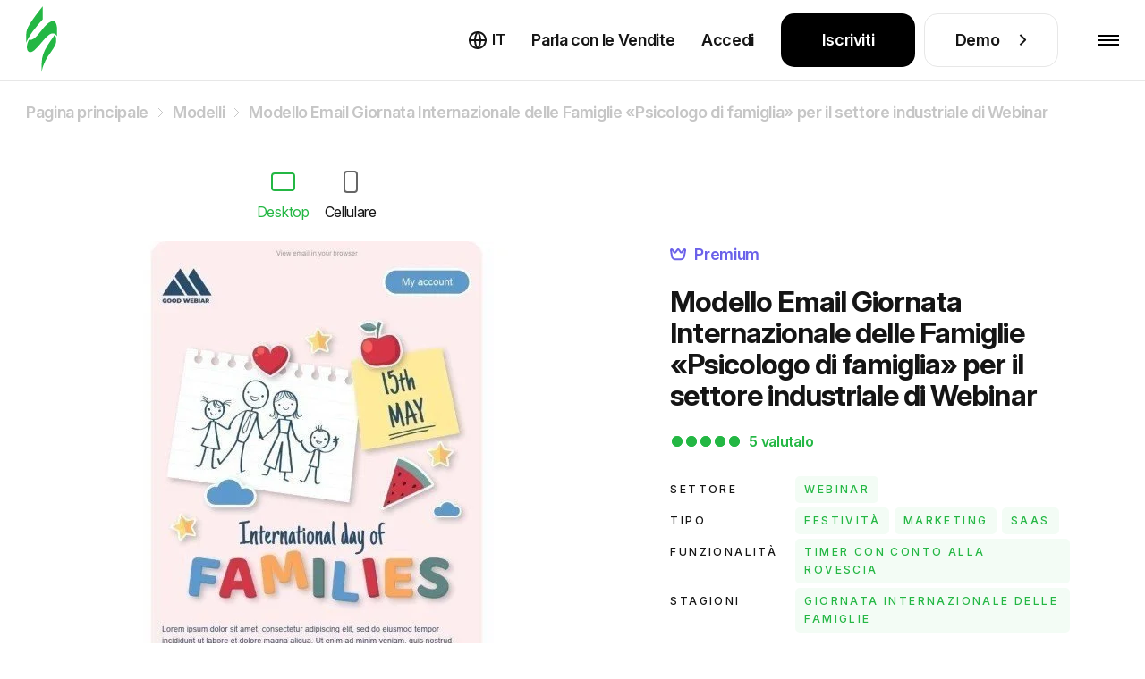

--- FILE ---
content_type: text/html; charset=utf-8
request_url: https://stripo.email/it/templates/international-day-of-families-email-template-family-psychologist-for-webinars-industry/
body_size: 34277
content:
<!doctype html>
<html lang="it-IT"
      prefix="og: http://ogp.me/ns#" >
<head>
    <meta charset="UTF-8">
    <meta http-equiv="X-UA-Compatible" content="IE=edge">
    <meta name="viewport" content="width=device-width, initial-scale=1">

    <link rel="preconnect" href="https://accounts.google.com" crossorigin>
        <link rel="preconnect" href="https://www.googletagmanager.com" crossorigin>
    <link rel="preconnect" href="https://connect.facebook.net" crossorigin>
    <link rel="preconnect" href="https://web.analytics.stripo.email" crossorigin>

    <link rel="prefetch" href="https://cdn-cookieyes.com">
    
    <link rel="preconnect" href="https://live-content-worker.stripocdn.email" crossorigin>
    <link rel="dns-prefetch" href="https://live-content-worker.stripocdn.email">

        <link rel="preload" as="image" href="https://live-content-worker.stripocdn.email/media/template/12990/conversions/web-997473-mw-1000-webp.webp">
    <link rel="preload" as="image" href="https://live-content-worker.stripocdn.email/media/template/12990/conversions/web-997473-mw-1000.jpg">
    <link rel="preload" as="image" href="https://live-content-worker.stripocdn.email/media/template/12753/conversions/mob-9974730-1-mw-720-webp.webp">
    <link rel="preload" as="image" href="https://live-content-worker.stripocdn.email/media/template/12753/conversions/mob-9974730-1-mw-720.jpg">

        
        
    
        <style>
    @font-face{font-family:Inter;font-style:normal;font-weight:400 800;font-display:swap;src:local('Inter'),url("https://live-content-worker.stripocdn.email/static-assets/fonts/inter/inter-cyrillic-ext.woff2") format('woff2');unicode-range:U+0460-052F,U+1C80-1C8A,U+20B4,U+2DE0-2DFF,U+A640-A69F,U+FE2E-FE2F}@font-face{font-family:Inter;font-style:normal;font-weight:400 800;font-display:swap;src:local('Inter'),url("https://live-content-worker.stripocdn.email/static-assets/fonts/inter/inter-cyrillic.woff2") format('woff2');unicode-range:U+0301,U+0400-045F,U+0490-0491,U+04B0-04B1,U+2116}@font-face{font-family:Inter;font-style:normal;font-weight:400 800;font-display:swap;src:local('Inter'),url("https://live-content-worker.stripocdn.email/static-assets/fonts/inter/inter-latin-ext.woff2") format('woff2');unicode-range:U+0100-02BA,U+02BD-02C5,U+02C7-02CC,U+02CE-02D7,U+02DD-02FF,U+0304,U+0308,U+0329,U+1D00-1DBF,U+1E00-1E9F,U+1EF2-1EFF,U+2020,U+20A0-20AB,U+20AD-20C0,U+2113,U+2C60-2C7F,U+A720-A7FF}@font-face{font-family:Inter;font-style:normal;font-weight:400 800;font-display:swap;src:local('Inter'),url("https://live-content-worker.stripocdn.email/static-assets/fonts/inter/inter-latin.woff2") format('woff2');unicode-range:U+0000-00FF,U+0131,U+0152-0153,U+02BB-02BC,U+02C6,U+02DA,U+02DC,U+0304,U+0308,U+0329,U+2000-206F,U+20AC,U+2122,U+2191,U+2193,U+2212,U+2215,U+FEFF,U+FFFD}
</style>    <link rel="preload" as="style" href="https://live-content-worker.stripocdn.email/static-assets/build/assets/template-item-um5RhDfO.css" /><link rel="stylesheet" href="https://live-content-worker.stripocdn.email/static-assets/build/assets/template-item-um5RhDfO.css" data-navigate-track="reload" />    
    
            <!-- Google Tag Manager -->
        <script>(function(w,d,s,l,i){w[l]=w[l]||[];w[l].push({'gtm.start':
        new Date().getTime(),event:'gtm.js'});var f=d.getElementsByTagName(s)[0],
        j=d.createElement(s),dl=l!='dataLayer'?'&l='+l:'';j.async=true;j.src=
        'https://stripo.email/xyz/gtm.js?id='+i+dl;f.parentNode.insertBefore(j,f);
        })(window,document,'script','dataLayer','GTM-KGD7HVJ');</script>
        <!-- End Google Tag Manager -->
    
    <!-- CSRF Token -->
    <meta name="csrf-token" content="JQxLn0wBauJN9c4h6KbM7MjIcIJwapBv3oFTSBVX">

    <title>Psicologo di famiglia Modello email di Stripo.email</title>
<meta name="description" content="Psicologo di famiglia Giornata Internazionale delle Famiglie modello di email. ✉️ Imposta il nostro modello di email per il settore Webinar e inizia la tua campagna! ">
<meta name="robots" content="index, noodp">
<link rel="canonical" href="https://stripo.email/it/templates/international-day-of-families-email-template-family-psychologist-for-webinars-industry/">
<link rel="amphtml" href="https://stripo.email/it/amp-version/templates/international-day-of-families-email-template-family-psychologist-for-webinars-industry/">
<link rel="alternate" hreflang="en" href="https://stripo.email/templates/international-day-of-families-email-template-family-psychologist-for-webinars-industry/">
<link rel="alternate" hreflang="ru" href="https://stripo.email/ru/templates/international-day-of-families-email-template-family-psychologist-for-webinars-industry/">
<link rel="alternate" hreflang="uk" href="https://stripo.email/ua/templates/international-day-of-families-email-template-family-psychologist-for-webinars-industry/">
<link rel="alternate" hreflang="de" href="https://stripo.email/de/templates/international-day-of-families-email-template-family-psychologist-for-webinars-industry/">
<link rel="alternate" hreflang="fr" href="https://stripo.email/fr/templates/international-day-of-families-email-template-family-psychologist-for-webinars-industry/">
<link rel="alternate" hreflang="es" href="https://stripo.email/es/templates/international-day-of-families-email-template-family-psychologist-for-webinars-industry/">
<link rel="alternate" hreflang="it" href="https://stripo.email/it/templates/international-day-of-families-email-template-family-psychologist-for-webinars-industry/">
<link rel="alternate" hreflang="pt" href="https://stripo.email/pt/templates/international-day-of-families-email-template-family-psychologist-for-webinars-industry/">
    <meta property="og:type" content="article">
<meta property="og:site_name" content="Stripo.email">
<meta property="og:title" content="Modello Email Giornata Internazionale delle Famiglie «Psicologo di famiglia» per il settore industriale di Webinar">
<meta property="og:description" content="Imposta il nostro Modello Email Giornata Internazionale delle Famiglie «Psicologo di famiglia» per Webinar nei minimi dettagli e inizia la campagna!">
<meta property="og:url" content="https://stripo.email/it/templates/international-day-of-families-email-template-family-psychologist-for-webinars-industry/">
<meta property="og:locale" content="it_IT">
<meta property="og:image" content="https://live-content-worker.stripocdn.email/media/template/12753/mob-9974730-1.jpg">

    <meta name="twitter:title" content="Modello Email Giornata Internazionale delle Famiglie «Psicologo di famiglia» per il settore industriale di Webinar">
<meta name="twitter:description" content="Imposta il nostro Modello Email Giornata Internazionale delle Famiglie «Psicologo di famiglia» per Webinar nei minimi dettagli e inizia la campagna!">
<meta name="twitter:card" content="summary_large_image">
<meta name="twitter:site" content="Stripo.email">
<meta name="twitter:images0" content="https://live-content-worker.stripocdn.email/media/template/12753/mob-9974730-1.jpg">
    <script type="application/ld+json">{"@context":"https://schema.org","@type":"ImageObject","license":"https://stripo.email/it/","contentUrl":"https://live-content-worker.stripocdn.email/media/template/12990/conversions/web-997473-mw-1000.jpg","acquireLicensePage":"https://stripo.email/it/","creditText":"Stripo Inc","creator":{"@type":"Person","name":"Anastasiia Babintseva"},"copyrightNotice":"Stripo Inc"}</script><script type="application/ld+json">{"@context":"https://schema.org","@type":"Product","image":"https://live-content-worker.stripocdn.email/media/template/12990/conversions/web-997473-mw-1000.jpg","aggregateRating":{"@type":"AggregateRating","ratingValue":5,"bestRating":5,"worstRating":5,"ratingCount":3},"brand":{"@type":"Brand","name":"Stripo"},"mpn":825,"name":"Modello Email Giornata Internazionale delle Famiglie «Psicologo di famiglia» per il settore industriale di Webinar","description":"<p>Commemora la Giornata Internazionale delle Famiglie con il nostro modello di email &quot;Psicologo Familiare&quot;, progettato esclusivamente per l'industria dei Webinar. Questo modello completamente personalizzabile presenta un messaggio coinvolgente che evidenzia l'importanza dell'armonia familiare, accompagnato da immagini di un psicologo familiare al lavoro. Usa questo modello per promuovere il tuo prossimo webinar che si concentra sul miglioramento delle relazioni familiari e sull'aumento della comprensione all'interno dell'unità familiare. Coinvolgi i tuoi iscritti e aumenta le registrazioni al tuo webinar inviando questa email, che li incoraggia a celebrare i valori familiari e a imparare abilità preziose per raggiungere il benessere familiare.</p>","creator":{"@type":"Person","name":"Anastasiia Babintseva"}}</script>
        <script type="application/ld+json">{"@context":"https:\/\/schema.org","@type":"BreadcrumbList","@id":"#breadcrumb","itemListElement":[{"@type":"ListItem","position":1,"name":"Pagina principale","item":"https:\/\/stripo.email\/it\/"},{"@type":"ListItem","position":2,"name":"Modelli","item":"https:\/\/stripo.email\/it\/templates\/"},{"@type":"ListItem","position":3,"name":"Modello Email Giornata Internazionale delle Famiglie \u00abPsicologo di famiglia\u00bb per il settore industriale di Webinar","item":"https:\/\/stripo.email\/it\/templates\/international-day-of-families-email-template-family-psychologist-for-webinars-industry\/"}]}</script>


    <meta name="google-site-verification" content="Z6fRkXDlR6NRRLZGhR0S9jK6n58Cy9uifBgNhVRGZNo">
    <meta name="yandex-verification" content="aa7d68d729bb27d4">
    <meta name="google" content="notranslate">

    <link rel="alternate" type="application/rss+xml" href="https://stripo.email/it/feed/blog/" title="">

    <link rel="shortcut icon" href="https://live-content-worker.stripocdn.email/static-assets/favicon.png">
<link rel="apple-touch-icon" sizes="57x57" href="https://live-content-worker.stripocdn.email/static-assets/apple-touch-icon-57x57.png">
<link rel="apple-touch-icon" sizes="60x60" href="https://live-content-worker.stripocdn.email/static-assets/apple-touch-icon-60x60.png">
<link rel="apple-touch-icon" sizes="72x72" href="https://live-content-worker.stripocdn.email/static-assets/apple-touch-icon-72x72.png">
<link rel="apple-touch-icon" sizes="76x76" href="https://live-content-worker.stripocdn.email/static-assets/apple-touch-icon-76x76.png">
<link rel="apple-touch-icon" sizes="114x114" href="https://live-content-worker.stripocdn.email/static-assets/apple-touch-icon-114x114.png">
<link rel="apple-touch-icon" sizes="120x120" href="https://live-content-worker.stripocdn.email/static-assets/apple-touch-icon-120x120.png">
<link rel="apple-touch-icon" sizes="144x144" href="https://live-content-worker.stripocdn.email/static-assets/apple-touch-icon-144x144.png">
<link rel="apple-touch-icon" sizes="152x152" href="https://live-content-worker.stripocdn.email/static-assets/apple-touch-icon-152x152.png">
<link rel="apple-touch-icon" sizes="180x180" href="https://live-content-worker.stripocdn.email/static-assets/apple-touch-icon-180x180.png">
<link rel="icon" type="image/png" href="https://live-content-worker.stripocdn.email/static-assets/favicon-16x16.png" sizes="16x16">
<link rel="icon" type="image/png" href="https://live-content-worker.stripocdn.email/static-assets/favicon-32x32.png" sizes="32x32">
<link rel="icon" type="image/png" href="https://live-content-worker.stripocdn.email/static-assets/favicon-96x96.png" sizes="96x96">
<link rel="icon" type="image/png" href="https://live-content-worker.stripocdn.email/static-assets/android-chrome-192x192.png" sizes="192x192">
<meta name="msapplication-square70x70logo" content="https://live-content-worker.stripocdn.email/static-assets/smalltile.png" />
<meta name="msapplication-square150x150logo" content="https://live-content-worker.stripocdn.email/static-assets/mediumtile.png" />
<meta name="msapplication-wide310x150logo" content="https://live-content-worker.stripocdn.email/static-assets/widetile.png" />
<meta name="msapplication-square310x310logo" content="https://live-content-worker.stripocdn.email/static-assets/largetile.png" />        <script defer>
        (function (i, s, o, g, r, a, m) {
                i["esSdk"] = r;
                i[r] = i[r] || function () {
                    (i[r].q = i[r].q || []).push(arguments)
                }, a = s.createElement(o), m = s.getElementsByTagName(o)[0];
                a.async = 1;
                a.src = g;
                m.parentNode.insertBefore(a, m)
            }
        )(window, document, "script", "https://esputnik.com/scripts/v1/public/scripts?apiKey=eyJhbGciOiJSUzI1NiJ9.[base64].P7lwqdFLlp-Hz-9Vo58oAdlceys_V5_ZXe8x3_bhS71PL3v0G0ejDSRDlunD_8MkzEyoxTBrktkl1DsLl8MR0g&domain=F062CBF0-8F14-425D-BEF5-21343A47FEA6", "es");
        es("pushOn");
    </script>

    <script>
        (function () {
            var t = document.createElement("script");
            t.type = "text/javascript", t.async = !0, t.src = 'https://cdn.firstpromoter.com/fpr.js', t.onload = t.onreadystatechange = function () {
              (function (w) {
                            w.fpr =
                              w.fpr ||
                              function () {
                                w.fpr.q = w.fpr.q || [];
                                w.fpr.q[arguments[0] == "set" ? "unshift" : "push"](arguments);
                              };
                          })(window);
              fpr("init", { cid: "2h7xzlum" });
              fpr("click");
            };
            var e = document.getElementsByTagName("script")[0];
            e.parentNode.insertBefore(t, e)
        })();
    </script>
    <script src="https://accounts.google.com/gsi/client" async></script>
<script>
    function gSignIn(buttonIds = ["google_button"], props = [{ size: "large" }], isPrompt = true) {
        function handleCredentialResponse(response) {
            location.href = `https://my.stripo.email/link-login?gc=${response.credential}&locale=en`
        }
        window.onload = function () {
            google.accounts.id.initialize({
                use_fedcm_for_prompt: true,
                client_id: '500576820705-jvn9pg26ua6nb9e223gd7nmfloce1sec.apps.googleusercontent.com',
                callback: handleCredentialResponse,
            });
            buttonIds.forEach((el, index) => {
                google.accounts.id.renderButton(
                    document.getElementById(el),
                    props[index]
                );
            })
                        if(isPrompt) google.accounts.id.prompt()
                    }
    }
    gSignIn()
</script>
        </head>
<body class="template-item lang-it">

    <!-- Google Tag Manager (noscript) -->
    <noscript><iframe src="https://stripo.email/xyz/ns.html?id=GTM-KGD7HVJ"
    height="0" width="0" style="display:none;visibility:hidden"></iframe></noscript>
    <!-- End Google Tag Manager (noscript) -->

<div id="app" class="wrapper">
    
        <header class="page-header init">
    <div class="page-header__inner position-relative">
        <div class="container-fluid container-large d-flex align-items-center justify-content-between h-100">
            <a aria-label="generatore di email" href="https://stripo.email/it/" class="page-header__logo d-inline-flex">
                <svg xmlns="http://www.w3.org/2000/svg" width="35" height="75" viewBox="0 0 25 54" fill="none">
                    <path d="M4.86483 26.8162C3.89181 27.2201 3.08097 27.1393 2.43229 26.897C2.27013 27.1393 2.18904 27.3816 2.02687 27.6239C1.62145 28.5124 1.21603 29.4009 0.972775 30.2894C0.810606 31.1779 0.648438 32.1472 0.648438 33.1165C0.648438 34.0858 0.810606 34.9743 1.21603 35.7012C1.62145 36.4282 2.35121 36.9128 3.24314 36.9936C4.05398 37.0744 4.86483 36.6705 5.67567 36.1859C7.21627 35.1358 8.59471 33.6011 9.89206 32.1472C11.1894 30.6933 12.4868 29.1586 13.7841 27.6239C15.0815 26.0893 16.4599 24.6354 18.0816 23.343C18.8924 22.6968 19.7844 22.1314 21.0006 21.8891C21.1628 21.8891 21.325 21.8891 21.406 21.8891C21.5682 21.8891 21.6493 21.8891 21.8115 21.8891C22.0547 21.8891 22.3791 21.9698 22.6223 22.0506C23.1899 22.2122 23.6764 22.5353 24.0818 23.0199C24.4062 23.4238 24.6494 23.8276 24.8116 24.3123C25.0548 20.5159 25.9468 9.53083 19.7844 12.4387C15.8112 14.2964 12.9733 19.062 10.1353 22.2929C8.67579 23.9084 6.97302 26.0085 4.86483 26.8162Z" fill="currentColor"></path>
                    <path d="M13.2168 49.8368C13.7843 47.8983 14.5141 46.0405 15.406 44.2635C15.8925 43.375 16.298 42.4865 16.8656 41.598C17.3521 40.7095 17.8386 39.9018 18.4872 39.0941C19.6224 37.4786 20.7576 35.8631 21.8117 34.1669C22.8658 32.5515 23.9199 30.8552 24.1631 28.9974C24.3253 28.0282 24.3253 27.0589 24.2442 26.1704C24.1631 25.2819 23.9199 24.3126 23.3523 23.7472C23.1901 23.5857 23.028 23.4241 22.7847 23.2626C21.0009 26.3319 18.6494 29.159 16.8656 32.2284C14.2709 36.5093 12.6492 40.7903 12.5681 45.7982V53.0678C12.487 53.4716 12.7302 51.6946 13.2168 49.8368ZM0 29.8859C0.243253 28.9167 0.648675 28.0282 1.0541 27.1397C1.5406 26.2512 2.02711 25.3627 2.51362 24.5549C3.56771 22.8587 4.62181 21.1625 5.83808 19.6278C8.27061 16.4777 10.7842 13.4083 13.46 10.5005V0C10.1355 4.11941 6.81109 8.40038 3.89205 12.9237C2.27036 15.4276 0.567591 18.0931 0.243253 21.0817C0.0810844 22.9395 0 24.9588 0 26.7358C0 28.0282 0 29.0782 0 29.8859Z" fill="currentColor"></path>
                </svg>
                <span aria-hidden="true">generatore di email</span>
            </a>
            <div class="page-header__nav-wrapper h-100">
                <nav class="page-header__nav">
                    <div class="page-header__tab-top">
                        <a aria-label="generatore di email" href="https://stripo.email/it/" class="page-header__tab-logo d-inline-flex"></a>
                        <span class="page-header__tab-close page-header__menu-btn-toggle"></span>
                    </div>
                    <ul class="page-header__nav-list">
                        <li class="page-header__nav-item with-dropdown" data-popup-dropdown="product">
                        <span class="page-header__nav-link page-header__nav-link-toggle">
                            Prodotto                            <svg width="18" height="10">
                                <use href="#arrowDown"></use>
                            </svg>
                        </span>
                            <div class="page-header__dropdown-mobile">
                                <div class="page-header__dropdown-mobile-list d-flex flex-column align-items-start">
                                    <a href="https://stripo.email/it/plugin/"
                                       class="mt-10 d-inline-flex">
                                        Panoramica del plugin                                        <svg class="ml-10 mt-9" width="8" height="14" viewBox="0 0 8 14" fill="none"
                                             xmlns="http://www.w3.org/2000/svg">
                                            <path
                                                    d="M6.65685 6.65685L7.36396 7.36396C7.75449 6.97344 7.75449 6.34027 7.36396 5.94975L6.65685 6.65685ZM0.292893 1.70711L5.94975 7.36396L7.36396 5.94975L1.70711 0.292893L0.292893 1.70711ZM5.94975 5.94975L0.292893 11.6L1.70711 13.0208L7.36396 7.36396L5.94975 5.94975Z"
                                                    fill="white" />
                                        </svg>
                                    </a>

                                        <a class="mt-10 d-inline-flex"
                                           href="https://stripo.email/it/signature-generator-tool/">
                                           Generatore di firme e-mail                                           <svg class="ml-10 mt-9" width="8" height="14" viewBox="0 0 8 14" fill="none"
                                                xmlns="http://www.w3.org/2000/svg">
                                               <path
                                                       d="M6.65685 6.65685L7.36396 7.36396C7.75449 6.97344 7.75449 6.34027 7.36396 5.94975L6.65685 6.65685ZM0.292893 1.70711L5.94975 7.36396L7.36396 5.94975L1.70711 0.292893L0.292893 1.70711ZM5.94975 5.94975L0.292893 11.6L1.70711 13.0208L7.36396 7.36396L5.94975 5.94975Z"
                                                       fill="white" />
                                           </svg>
                                        </a>
                                        <a class="mt-10 d-inline-flex"
                                           href="https://stripo.email/it/email-testing-tool/">
                                           Strumento per testare le e-mail                                           <svg class="ml-10 mt-9" width="8" height="14" viewBox="0 0 8 14" fill="none"
                                                xmlns="http://www.w3.org/2000/svg">
                                               <path
                                                       d="M6.65685 6.65685L7.36396 7.36396C7.75449 6.97344 7.75449 6.34027 7.36396 5.94975L6.65685 6.65685ZM0.292893 1.70711L5.94975 7.36396L7.36396 5.94975L1.70711 0.292893L0.292893 1.70711ZM5.94975 5.94975L0.292893 11.6L1.70711 13.0208L7.36396 7.36396L5.94975 5.94975Z"
                                                       fill="white" />
                                           </svg>
                                        </a>
                                        <a class="mt-10 d-inline-flex"
                                           href="https://stripo.email/it/interactive/">
                                            Gamification per le email                                            <svg class="ml-10 mt-9" width="8" height="14" viewBox="0 0 8 14" fill="none"
                                                 xmlns="http://www.w3.org/2000/svg">
                                                <path
                                                        d="M6.65685 6.65685L7.36396 7.36396C7.75449 6.97344 7.75449 6.34027 7.36396 5.94975L6.65685 6.65685ZM0.292893 1.70711L5.94975 7.36396L7.36396 5.94975L1.70711 0.292893L0.292893 1.70711ZM5.94975 5.94975L0.292893 11.6L1.70711 13.0208L7.36396 7.36396L5.94975 5.94975Z"
                                                        fill="white" />
                                            </svg>
                                         </a>
                                        <a class="mt-10 d-inline-flex"
                                           href="https://stripo.email/it/calendar/">
                                            Calendario delle campagne email per le vacanze                                            <svg class="ml-10 mt-9" width="8" height="14" viewBox="0 0 8 14" fill="none"
                                                 xmlns="http://www.w3.org/2000/svg">
                                                <path
                                                        d="M6.65685 6.65685L7.36396 7.36396C7.75449 6.97344 7.75449 6.34027 7.36396 5.94975L6.65685 6.65685ZM0.292893 1.70711L5.94975 7.36396L7.36396 5.94975L1.70711 0.292893L0.292893 1.70711ZM5.94975 5.94975L0.292893 11.6L1.70711 13.0208L7.36396 7.36396L5.94975 5.94975Z"
                                                        fill="white" />
                                            </svg>
                                         </a>
                                        <a class="mt-10 d-inline-flex"
                                           href="https://stripo.email/it/gmail-promo/">Creatore di promo Gmail                                           <svg class="ml-10 mt-9" width="8" height="14" viewBox="0 0 8 14" fill="none"
                                                xmlns="http://www.w3.org/2000/svg">
                                               <path
                                                       d="M6.65685 6.65685L7.36396 7.36396C7.75449 6.97344 7.75449 6.34027 7.36396 5.94975L6.65685 6.65685ZM0.292893 1.70711L5.94975 7.36396L7.36396 5.94975L1.70711 0.292893L0.292893 1.70711ZM5.94975 5.94975L0.292893 11.6L1.70711 13.0208L7.36396 7.36396L5.94975 5.94975Z"
                                                       fill="white" />
                                           </svg>
                                        </a>
                                        <a class="mt-10 d-inline-flex"
                                           href="https://stripo.email/it/calendar-link-generator/">
                                           Generatore di link al calendario                                           <svg class="ml-10 mt-9" width="8" height="14" viewBox="0 0 8 14" fill="none"
                                                xmlns="http://www.w3.org/2000/svg">
                                               <path
                                                       d="M6.65685 6.65685L7.36396 7.36396C7.75449 6.97344 7.75449 6.34027 7.36396 5.94975L6.65685 6.65685ZM0.292893 1.70711L5.94975 7.36396L7.36396 5.94975L1.70711 0.292893L0.292893 1.70711ZM5.94975 5.94975L0.292893 11.6L1.70711 13.0208L7.36396 7.36396L5.94975 5.94975Z"
                                                       fill="white" />
                                           </svg>
                                        </a>
                                        <a class="mt-10 d-inline-flex" href="https://stripo.email/it/guideline/">
                                            Generatore di kit del Marchio                                            <svg class="ml-10 mt-9" width="8" height="14" viewBox="0 0 8 14" fill="none"
                                                 xmlns="http://www.w3.org/2000/svg">
                                                <path
                                                        d="M6.65685 6.65685L7.36396 7.36396C7.75449 6.97344 7.75449 6.34027 7.36396 5.94975L6.65685 6.65685ZM0.292893 1.70711L5.94975 7.36396L7.36396 5.94975L1.70711 0.292893L0.292893 1.70711ZM5.94975 5.94975L0.292893 11.6L1.70711 13.0208L7.36396 7.36396L5.94975 5.94975Z"
                                                        fill="white" />
                                            </svg>
                                        </a>



















                                        <a class="mt-10 d-inline-flex" href="https://stripo.email/it/open-rate-calculator/">
                                            Calcolatore del tasso d'apertura delle email
                                            <svg class="ml-10 mt-9" width="8" height="14" viewBox="0 0 8 14" fill="none"
                                                 xmlns="http://www.w3.org/2000/svg">
                                                <path
                                                        d="M6.65685 6.65685L7.36396 7.36396C7.75449 6.97344 7.75449 6.34027 7.36396 5.94975L6.65685 6.65685ZM0.292893 1.70711L5.94975 7.36396L7.36396 5.94975L1.70711 0.292893L0.292893 1.70711ZM5.94975 5.94975L0.292893 11.6L1.70711 13.0208L7.36396 7.36396L5.94975 5.94975Z"
                                                        fill="white" />
                                            </svg>
                                        </a>

                                        <a class="mt-10 d-inline-flex" href="https://stripo.email/it/email-cost-calculator/">
                                            Email production cost calculator
                                            <svg class="ml-10 mt-9" width="8" height="14" viewBox="0 0 8 14" fill="none"
                                                 xmlns="http://www.w3.org/2000/svg">
                                                <path
                                                        d="M6.65685 6.65685L7.36396 7.36396C7.75449 6.97344 7.75449 6.34027 7.36396 5.94975L6.65685 6.65685ZM0.292893 1.70711L5.94975 7.36396L7.36396 5.94975L1.70711 0.292893L0.292893 1.70711ZM5.94975 5.94975L0.292893 11.6L1.70711 13.0208L7.36396 7.36396L5.94975 5.94975Z"
                                                        fill="white" />
                                            </svg>
                                        </a>
                                        <a class="mt-10 d-inline-flex" href="https://stripo.email/it/utm-generator/">
                                            Generatore UTM
                                            <svg class="ml-10 mt-9" width="8" height="14" viewBox="0 0 8 14" fill="none"
                                                 xmlns="http://www.w3.org/2000/svg">
                                                <path
                                                        d="M6.65685 6.65685L7.36396 7.36396C7.75449 6.97344 7.75449 6.34027 7.36396 5.94975L6.65685 6.65685ZM0.292893 1.70711L5.94975 7.36396L7.36396 5.94975L1.70711 0.292893L0.292893 1.70711ZM5.94975 5.94975L0.292893 11.6L1.70711 13.0208L7.36396 7.36396L5.94975 5.94975Z"
                                                        fill="white" />
                                            </svg>
                                        </a>
                                        <a class="mt-10 d-inline-flex" href="https://stripo.email/it/email-qr-code-generator/">
                                            Generatore di codici QR per email
                                            <svg class="ml-10 mt-9" width="8" height="14" viewBox="0 0 8 14" fill="none"
                                                 xmlns="http://www.w3.org/2000/svg">
                                                <path
                                                        d="M6.65685 6.65685L7.36396 7.36396C7.75449 6.97344 7.75449 6.34027 7.36396 5.94975L6.65685 6.65685ZM0.292893 1.70711L5.94975 7.36396L7.36396 5.94975L1.70711 0.292893L0.292893 1.70711ZM5.94975 5.94975L0.292893 11.6L1.70711 13.0208L7.36396 7.36396L5.94975 5.94975Z"
                                                        fill="white" />
                                            </svg>
                                        </a>
                                        <a class="mt-10 d-inline-flex" href="https://stripo.email/it/psd-to-email/">
                                            Convertire PSD in e-mail HTML
                                            <svg class="ml-10 mt-9" width="8" height="14" viewBox="0 0 8 14" fill="none"
                                                 xmlns="http://www.w3.org/2000/svg">
                                                <path
                                                        d="M6.65685 6.65685L7.36396 7.36396C7.75449 6.97344 7.75449 6.34027 7.36396 5.94975L6.65685 6.65685ZM0.292893 1.70711L5.94975 7.36396L7.36396 5.94975L1.70711 0.292893L0.292893 1.70711ZM5.94975 5.94975L0.292893 11.6L1.70711 13.0208L7.36396 7.36396L5.94975 5.94975Z"
                                                        fill="white" />
                                            </svg>
                                        </a>
                                </div>
                            </div>
                        </li>
                        <li class="page-header__nav-item d-xl-none">
                            <a class="page-header__nav-link "
                               href="https://stripo.email/it/template-order/">
                                Ordine dei modelli                            </a>
                        </li>
                        <li class="page-header__nav-item with-dropdown" data-popup-dropdown="templates">
                            <a class="page-header__nav-link active"
                               href="https://stripo.email/it/templates/">
                                Modelli                            </a>
                        </li>
                        <li class="page-header__nav-item with-dropdown" data-popup-dropdown="resources">
                            <span class="page-header__nav-link page-header__nav-link-toggle">
                                Risorse                                <svg width="18" height="10">
                                    <use href="#arrowDown"></use>
                                </svg>
                            </span>
                            <div class="page-header__dropdown-mobile">
                                <div class="page-header__dropdown-mobile-list d-flex flex-column align-items-start">
                                    <a href="https://stripo.email/it/blog/" class="mt-10 d-inline-flex">
                                       Blog                                        <svg class="ml-10 mt-9" width="8" height="14" viewBox="0 0 8 14" fill="none"
                                             xmlns="http://www.w3.org/2000/svg">
                                            <path
                                                    d="M6.65685 6.65685L7.36396 7.36396C7.75449 6.97344 7.75449 6.34027 7.36396 5.94975L6.65685 6.65685ZM0.292893 1.70711L5.94975 7.36396L7.36396 5.94975L1.70711 0.292893L0.292893 1.70711ZM5.94975 5.94975L0.292893 11.6L1.70711 13.0208L7.36396 7.36396L5.94975 5.94975Z"
                                                    fill="white" />
                                        </svg>
                                    </a>
                                    <a href="https://stripo.email/it/blog/category/use-cases/" class="mt-10 d-inline-flex">
                                        Use Cases                                        <svg class="ml-10 mt-9" width="8" height="14" viewBox="0 0 8 14" fill="none"
                                             xmlns="http://www.w3.org/2000/svg">
                                            <path
                                                    d="M6.65685 6.65685L7.36396 7.36396C7.75449 6.97344 7.75449 6.34027 7.36396 5.94975L6.65685 6.65685ZM0.292893 1.70711L5.94975 7.36396L7.36396 5.94975L1.70711 0.292893L0.292893 1.70711ZM5.94975 5.94975L0.292893 11.6L1.70711 13.0208L7.36396 7.36396L5.94975 5.94975Z"
                                                    fill="white" />
                                        </svg>
                                    </a>
                                    <a href="https://stripo.email/it/whitepapers-and-ebooks/" class="mt-10 d-inline-flex">
                                        Whitepapers & eBooks                                        <svg class="ml-10 mt-9" width="8" height="14" viewBox="0 0 8 14" fill="none"
                                             xmlns="http://www.w3.org/2000/svg">
                                            <path
                                                    d="M6.65685 6.65685L7.36396 7.36396C7.75449 6.97344 7.75449 6.34027 7.36396 5.94975L6.65685 6.65685ZM0.292893 1.70711L5.94975 7.36396L7.36396 5.94975L1.70711 0.292893L0.292893 1.70711ZM5.94975 5.94975L0.292893 11.6L1.70711 13.0208L7.36396 7.36396L5.94975 5.94975Z"
                                                    fill="white" />
                                        </svg>
                                    </a>
                                    <a href="https://stripo.email/it/webinars/" class="mt-10 d-inline-flex">
                                        Webinar                                        <svg class="ml-10 mt-9" width="8" height="14" viewBox="0 0 8 14" fill="none"
                                             xmlns="http://www.w3.org/2000/svg">
                                            <path
                                                    d="M6.65685 6.65685L7.36396 7.36396C7.75449 6.97344 7.75449 6.34027 7.36396 5.94975L6.65685 6.65685ZM0.292893 1.70711L5.94975 7.36396L7.36396 5.94975L1.70711 0.292893L0.292893 1.70711ZM5.94975 5.94975L0.292893 11.6L1.70711 13.0208L7.36396 7.36396L5.94975 5.94975Z"
                                                    fill="white" />
                                        </svg>
                                    </a>
                                    <a href="https://stripo.academyocean.com/" target="_blank" class="mt-10 d-inline-flex">
                                        Stripo Academy                                        <svg class="ml-10 mt-9" width="8" height="14" viewBox="0 0 8 14" fill="none"
                                             xmlns="http://www.w3.org/2000/svg">
                                            <path
                                                    d="M6.65685 6.65685L7.36396 7.36396C7.75449 6.97344 7.75449 6.34027 7.36396 5.94975L6.65685 6.65685ZM0.292893 1.70711L5.94975 7.36396L7.36396 5.94975L1.70711 0.292893L0.292893 1.70711ZM5.94975 5.94975L0.292893 11.6L1.70711 13.0208L7.36396 7.36396L5.94975 5.94975Z"
                                                    fill="white" />
                                        </svg>
                                    </a>
                                    <a href="https://stripo.email/it/email-marketing-checklists/" class="mt-10 d-inline-flex">
                                        Elenchi di controllo per l'e-mail marketing                                        <svg class="ml-10 mt-9" width="8" height="14" viewBox="0 0 8 14" fill="none"
                                             xmlns="http://www.w3.org/2000/svg">
                                            <path
                                                    d="M6.65685 6.65685L7.36396 7.36396C7.75449 6.97344 7.75449 6.34027 7.36396 5.94975L6.65685 6.65685ZM0.292893 1.70711L5.94975 7.36396L7.36396 5.94975L1.70711 0.292893L0.292893 1.70711ZM5.94975 5.94975L0.292893 11.6L1.70711 13.0208L7.36396 7.36396L5.94975 5.94975Z"
                                                    fill="white" />
                                        </svg>
                                    </a>
                                    <a href="https://stripo.email/it/glossary/" class="mt-10 d-inline-flex">
                                        Glossario                                        <svg class="ml-10 mt-9" width="8" height="14" viewBox="0 0 8 14" fill="none"
                                             xmlns="http://www.w3.org/2000/svg">
                                            <path
                                                    d="M6.65685 6.65685L7.36396 7.36396C7.75449 6.97344 7.75449 6.34027 7.36396 5.94975L6.65685 6.65685ZM0.292893 1.70711L5.94975 7.36396L7.36396 5.94975L1.70711 0.292893L0.292893 1.70711ZM5.94975 5.94975L0.292893 11.6L1.70711 13.0208L7.36396 7.36396L5.94975 5.94975Z"
                                                    fill="white" />
                                        </svg>
                                    </a>
                                    <a href="https://stripo.email/it/tools-review/" class="mt-10 d-inline-flex">
                                        Revisione degli strumenti di marketing                                        <svg class="ml-10 mt-9" width="8" height="14" viewBox="0 0 8 14" fill="none"
                                             xmlns="http://www.w3.org/2000/svg">
                                            <path
                                                    d="M6.65685 6.65685L7.36396 7.36396C7.75449 6.97344 7.75449 6.34027 7.36396 5.94975L6.65685 6.65685ZM0.292893 1.70711L5.94975 7.36396L7.36396 5.94975L1.70711 0.292893L0.292893 1.70711ZM5.94975 5.94975L0.292893 11.6L1.70711 13.0208L7.36396 7.36396L5.94975 5.94975Z"
                                                    fill="white" />
                                        </svg>
                                    </a>
                                    <a href="https://stripo.email/it/web-stories/" class="mt-10 d-inline-flex">
                                        Storie web                                        <svg class="ml-10 mt-9" width="8" height="14" viewBox="0 0 8 14" fill="none"
                                             xmlns="http://www.w3.org/2000/svg">
                                            <path
                                                    d="M6.65685 6.65685L7.36396 7.36396C7.75449 6.97344 7.75449 6.34027 7.36396 5.94975L6.65685 6.65685ZM0.292893 1.70711L5.94975 7.36396L7.36396 5.94975L1.70711 0.292893L0.292893 1.70711ZM5.94975 5.94975L0.292893 11.6L1.70711 13.0208L7.36396 7.36396L5.94975 5.94975Z"
                                                    fill="white" />
                                        </svg>
                                    </a>
                                    <a href="https://support.stripo.email" target="_blank" class="mt-10 d-inline-flex">
                                        Centro assistenza                                        <svg class="ml-10 mt-9" width="8" height="14" viewBox="0 0 8 14" fill="none"
                                             xmlns="http://www.w3.org/2000/svg">
                                            <path
                                                    d="M6.65685 6.65685L7.36396 7.36396C7.75449 6.97344 7.75449 6.34027 7.36396 5.94975L6.65685 6.65685ZM0.292893 1.70711L5.94975 7.36396L7.36396 5.94975L1.70711 0.292893L0.292893 1.70711ZM5.94975 5.94975L0.292893 11.6L1.70711 13.0208L7.36396 7.36396L5.94975 5.94975Z"
                                                    fill="white" />
                                        </svg>
                                    </a>
                                </div>
                            </div>
                        </li>
                        <li class="page-header__nav-item " data-popup-dropdown="pricing">
                                                            <a class="page-header__nav-link"
                                href="https://stripo.email/it/pricing/">
                                    Prezzi                                </a>
                                                    </li>
                    </ul>
                </nav>
                <div class="page-header__right d-flex align-items-center flex-column-reverse flex-lg-row">
                    <div class="d-flex text-nowrap mt-30 mb-30 mt-lg-0 mb-lg-0 align-items-center position-relative">
                        <div class="page-header__lang mr-30">
    <span class="page-header__lang-btn font-600 text-uppercase">
        <svg class="mr-6" width="20" height="20" viewBox="0 0 20 20" fill="none" xmlns="http://www.w3.org/2000/svg">
            <path d="M10 20C4.477 20 0 15.523 0 10C0 4.477 4.477 0 10 0C15.523 0 20 4.477 20 10C20 15.523 15.523 20 10 20ZM7.71 17.667C6.72341 15.5743 6.15187 13.3102 6.027 11H2.062C2.25659 12.5389 2.89392 13.9882 3.89657 15.1717C4.89922 16.3552 6.22401 17.2221 7.71 17.667ZM8.03 11C8.181 13.439 8.878 15.73 10 17.752C11.1523 15.6766 11.8254 13.3695 11.97 11H8.03ZM17.938 11H13.973C13.8481 13.3102 13.2766 15.5743 12.29 17.667C13.776 17.2221 15.1008 16.3552 16.1034 15.1717C17.1061 13.9882 17.7434 12.5389 17.938 11ZM2.062 9H6.027C6.15187 6.68979 6.72341 4.42569 7.71 2.333C6.22401 2.77788 4.89922 3.64475 3.89657 4.8283C2.89392 6.01184 2.25659 7.4611 2.062 9ZM8.031 9H11.969C11.8248 6.6306 11.152 4.32353 10 2.248C8.84768 4.32345 8.17456 6.63052 8.03 9H8.031ZM12.29 2.333C13.2766 4.42569 13.8481 6.68979 13.973 9H17.938C17.7434 7.4611 17.1061 6.01184 16.1034 4.8283C15.1008 3.64475 13.776 2.77788 12.29 2.333Z"
                  fill="#151515"/>
        </svg>
        <span class="current-locale">it</span>
    </span>
    <ul class="page-header__lang-menu">
                    <li class="page-header__lang-item">
                                    <a href="https://stripo.email/en/templates/international-day-of-families-email-template-family-psychologist-for-webinars-industry/"
                       class="page-header__lang-link hover-black">
                        English
                    </a>
                            </li>
                    <li class="page-header__lang-item">
                                    <a href="https://stripo.email/de/templates/international-day-of-families-email-template-family-psychologist-for-webinars-industry/"
                       class="page-header__lang-link hover-black">
                        Deutsch
                    </a>
                            </li>
                    <li class="page-header__lang-item">
                                    <a href="https://stripo.email/fr/templates/international-day-of-families-email-template-family-psychologist-for-webinars-industry/"
                       class="page-header__lang-link hover-black">
                        Français
                    </a>
                            </li>
                    <li class="page-header__lang-item">
                                    <a href="https://stripo.email/es/templates/international-day-of-families-email-template-family-psychologist-for-webinars-industry/"
                       class="page-header__lang-link hover-black">
                        Español
                    </a>
                            </li>
                    <li class="page-header__lang-item">
                                    <div class="page-header__lang-link hover-black active">
                        Italiano
                    </div>
                            </li>
                    <li class="page-header__lang-item">
                                    <a href="https://stripo.email/pt/templates/international-day-of-families-email-template-family-psychologist-for-webinars-industry/"
                       class="page-header__lang-link hover-black">
                        Português
                    </a>
                            </li>
                    <li class="page-header__lang-item">
                                    <a href="https://stripo.email/ua/templates/international-day-of-families-email-template-family-psychologist-for-webinars-industry/"
                       class="page-header__lang-link hover-black">
                        Українська
                    </a>
                            </li>
                    <li class="page-header__lang-item">
                                    <a href="https://stripo.email/ru/templates/international-day-of-families-email-template-family-psychologist-for-webinars-industry/"
                       class="page-header__lang-link hover-black">
                        Русский
                    </a>
                            </li>
            </ul>
    <button class="button-white page-header__lang-button not-hover">
        Сhiudere    </button>
</div>
                                                    <button data-href="https://calendly.com/d/cpny-8y3-xm7" data-target="_blank" class="font-600 hover-green page-header__mobile-white page-header__button position-relative">Parla con le Vendite                            </button>
                                                                            <button class="ml-30 mr-lg-30 font-600 hover-green page-header__mobile-white page-header__button"
                               data-target="_blank"
                               data-href="https://my.stripo.email/login?locale=it">Accedi</button>
                                            </div>
                    <div class="d-flex  align-self-stretch flex-column flex-lg-row page-header__btns-container p-lg-0">
                                                    <button class="button-black mb-10 mb-lg-0 page-header__button" data-href="https://my.stripo.email/registration?locale=it"
                               data-target="_blank">
                                Iscriviti                            </button>
                            <button class="button-stroke ml-lg-10 page-header__button popup_demo-open" data-href="https://my.stripo.email/demo/?locale=it">
                                Demo                                <svg class="ml-22" width="9" height="14" viewBox="0 0 9 14" fill="none"
                                     xmlns="http://www.w3.org/2000/svg">
                                    <path
                                            d="M7.15685 6.65685L7.864 7.36396C8.25449 6.97344 8.25449 6.34027 7.864 5.94975L7.15685 6.65685ZM0.792893 1.70711L6.45 7.36396L7.864 5.94975L2.20711 0.292893L0.792893 1.70711ZM6.45 5.94975L0.792893 11.6L2.20711 13L7.864 7.36396L6.45 5.94975Z"
                                            fill="#151515" />
                                </svg>
                            </button>
                                            </div>
                </div>
            </div>
            <div class="d-flex align-items-center page-header__menu-btn-wrap">
                                    <a class="button-black d-lg-none" href="https://my.stripo.email/registration?locale=it"
                       target="_blank">Iscriviti</a>
                                <span class="page-header__menu-btn page-header__menu-btn-toggle ml-lg-16">
                    <svg width="23" height="12" fill="none" xmlns="http://www.w3.org/2000/svg">
                        <path fill="currentcolor" d="M0 0h23v2H0zm0 5h23v2H0zm0 5h23v2H0z"/>
                    </svg>
                </span>
            </div>
        </div>
    </div>
</header>
<div class="page-header__dropdown page-header__popup" data-popup="resources">
    <div class="container-fluid container-large">
        <div class="page-header__popup-wrap resources_popup pt-30 pr-44 pb-48 pl-30">
            <div class="resources_popup-row">
                <a href="https://stripo.email/it/blog/" class="resources_popup-card bg-light-blue pt-32 pb-40">
                    <picture>
                        <source srcset="https://live-content-worker.stripocdn.email/static-assets/img/front/header/resources-blog.webp" type="image/webp">
                        <img width="395" height="163" src="https://live-content-worker.stripocdn.email/static-assets/img/front/header/resources-blog.png"
                            alt="Blog" loading="lazy">
                    </picture>
                    <div class="pl-30 pr-30 mt-64">
                        <p class="h6 text-black">
                            Blog                            <svg class="hover-show" xmlns="http://www.w3.org/2000/svg" width="9" height="16" viewBox="0 0 9 16"
                                fill="none">
                                <path d="M1 1.5L7.5 8L1 14.5" stroke="#151515" stroke-width="2" />
                            </svg>
                        </p>
                        <p class="mt-2 text-black">
                            Tutto ciò che riguarda la creazione di fantastiche email.                        </p>
                    </div>
                </a>
                <a href="https://stripo.email/it/blog/category/use-cases/" class="resources_popup-card pt-32 pb-40">
                    <picture>
                        <source srcset="https://live-content-worker.stripocdn.email/static-assets/img/front/header/resources-use_cases.webp" type="image/webp">
                        <img width="395" height="163" src="https://live-content-worker.stripocdn.email/static-assets/img/front/header/resources-use_cases.png"
                            alt="Use Cases" loading="lazy">
                    </picture>
                    <div class="pl-30 pr-30 mt-64">
                        <p class="h6 text-black">
                            Use Cases                            <svg class="hover-show" xmlns="http://www.w3.org/2000/svg" width="9" height="16" viewBox="0 0 9 16"
                                fill="none">
                                <path d="M1 1.5L7.5 8L1 14.5" stroke="#151515" stroke-width="2" />
                            </svg>
                        </p>
                        <p class="mt-2 text-black">
                            Storie di ispirazione dai nostri clienti.                         </p>
                    </div>
                </a>
            </div>
    
            <div class="pt-6">
                <p class="h9 pl-10 mb-12 text-uppercase">Altri Risorse</p>
                <ul class="page-header__popup-list">
                    <li>
                        <a href="https://stripo.email/it/whitepapers-and-ebooks/"
                            class="">
                            Whitepapers & eBooks                        </a>
                    </li>
                    <li>
                        <a href="https://stripo.email/it/webinars/"
                            class="">
                            Webinar                        </a>
                    </li>
                    <li>
                        <a href="https://stripo.email/it/education/"
                            class="">
                            Formazione scolastica                        </a>
                    </li>
                    <li>
                        <a href="https://stripo.email/it/email-marketing-checklists/"
                            class="">
                            Elenchi di controllo per l'e-mail marketing                        </a>
                    </li>
                    <li>
                        <a href="https://stripo.email/it/glossary/"
                            class="">
                            Glossario                        </a>
                    </li>
    
                    <li>
                        <a href="https://stripo.email/it/tools-review/"
                            class="">
                            Revisione degli strumenti di marketing                        </a>
                    </li>
    
                    <li>
                        <a href="https://stripo.email/it/web-stories/"
                            class="">
                            Storie web                        </a>
                    </li>
                    <li class="pl-10">
                        <i class="resources_popup-hr"></i>
                    </li>
                    <li class="pl-10">
                        <a href="https://support.stripo.email" target="_blank" class="help-center">
                            <svg xmlns="http://www.w3.org/2000/svg" width="25" height="25" viewBox="0 0 25 25"
                                fill="none">
                                <path
                                    d="M12.3333 20.6667C16.9357 20.6667 20.6667 16.9357 20.6667 12.3333C20.6667 7.73096 16.9357 4 12.3333 4C7.73096 4 4 7.73096 4 12.3333C4 16.9357 7.73096 20.6667 12.3333 20.6667Z"
                                    stroke="#24B744" stroke-width="2" stroke-linecap="round" stroke-linejoin="round" />
                                <path
                                    d="M9.90625 9.83348C10.1022 9.27654 10.4889 8.8069 10.9979 8.50776C11.5069 8.20861 12.1053 8.09926 12.6872 8.19908C13.2691 8.29889 13.7969 8.60142 14.1771 9.05309C14.5574 9.50476 14.7655 10.0764 14.7646 10.6668C14.7646 12.3335 12.2646 13.1668 12.2646 13.1668"
                                    stroke="#24B744" stroke-width="2" stroke-linecap="round" stroke-linejoin="round" />
                                <path d="M12.332 16.5H12.3404" stroke="#24B744" stroke-width="2" stroke-linecap="round"
                                    stroke-linejoin="round" />
                            </svg>
    
                            Centro assistenza                        </a>
                    </li>
                </ul>
            </div>
        </div>
    </div>
</div>



    
    <main id="app_main">
            <div id="details"
        data-img="https://live-content-worker.stripocdn.email/media/template/12990/conversions/web-997473-mw-1000-webp.webp"
        data-img-mob="https://live-content-worker.stripocdn.email/media/template/12990/conversions/web-997473-mw-1000.jpg"
        data-preview="https://viewstripo.email/template/918d1fa5-d465-4f2f-8550-f973d76802ad"
        data-use="https://my.stripo.email/demo/?locale=it&amp;publicTemplateId=997473"
        data-premium="1"
        data-title="Modello Email Giornata Internazionale delle Famiglie «Psicologo di famiglia» per il settore industriale di Webinar">
    </div>
    <section class="pb-80 pb-xl-120 separate__border-top">
        <div class="container-fluid container-large">
            <nav aria-label="breadcrumb">
        <ul class="list-unstyled d-flex flex-wrap h8 pt-20 pb-50">
            
                                    <li class="d-flex"><a href="https://stripo.email/it/" class="text-light-gray hover-black">Pagina principale</a>
                        <svg class="ml-10 mr-10 mt-9" width="7" height="12" viewBox="0 0 7 12" fill="none" xmlns="http://www.w3.org/2000/svg">
                            <path d="M1 11L6 6L1 1" stroke="#C6C6C6"/>
                        </svg>
                    </li>
                
            
                                    <li class="d-flex"><a href="https://stripo.email/it/templates/" class="text-light-gray hover-black">Modelli</a>
                        <svg class="ml-10 mr-10 mt-9" width="7" height="12" viewBox="0 0 7 12" fill="none" xmlns="http://www.w3.org/2000/svg">
                            <path d="M1 11L6 6L1 1" stroke="#C6C6C6"/>
                        </svg>
                    </li>
                
            
                                    <li class="text-light-gray">Modello Email Giornata Internazionale delle Famiglie «Psicologo di famiglia» per il settore industriale di Webinar</li>
                
                    </ul>
    </nav>

        </div>
        <div class="container-fluid container-small">
            <div class="row mb-20">
                <div class="col-12 col-lg-6">
                    <div class="d-flex justify-content-center">
                        <button class="d-inline-flex flex-column align-items-center mr-17 template-item__preview-button active">
                            <span class="d-flex flex-grow-1 align-items-center mb-9">
                                <svg width="27" height="21" viewBox="0 0 27 21" fill="none" xmlns="http://www.w3.org/2000/svg">
                                    <rect x="1" y="1" width="25" height="19" rx="3" stroke="#666666" stroke-width="2"/>
                                </svg>
                            </span>
                            Desktop                        </button>
                        <button class="d-inline-flex flex-column align-items-center template-item__preview-button">
                            <span class="d-flex flex-grow-1 align-items-center mb-9">
                                <svg width="16" height="25" viewBox="0 0 16 25" fill="none" xmlns="http://www.w3.org/2000/svg">
                                    <rect x="1" y="1" width="14" height="23" rx="3" stroke="#666666" stroke-width="2"/>
                                </svg>
                            </span>
                            Cellulare                        </button>
                    </div>
                </div>
            </div>
            <div class="row">
                <div class="col-12 col-lg-6">
                    <div class="template-item__preview-wrap mb-16 mb-md-26">
                            <div class="scroll-y template-item__preview-link active">
                                <div class="scroll-body" desktop-body>
                                    <picture>
                                        <source
                                        srcset="https://live-content-worker.stripocdn.email/media/template/12990/conversions/web-997473-mw-1000-webp.webp"
                                         type="image/webp">
                                        <img class="scroll-body-item template-item__preview-image"
                                        loading="lazy"
                                        desktop-item
                                        width="500"
                                        height="714"
                                        src="https://live-content-worker.stripocdn.email/media/template/12990/conversions/web-997473-mw-1000.jpg"
                                        alt="Modello Email Giornata Internazionale delle Famiglie «Psicologo di famiglia» per il settore industriale di Webinar Visualizzazione desktop"
                                        title="Modello Email Giornata Internazionale delle Famiglie «Psicologo di famiglia» per il settore industriale di Webinar Visualizzazione desktop">
                                    </picture>
                                </div>
                                <div class="scroll-scrollbar" scrollbar desktop-scrollbar>
                                    <div class="scroll-trumb" desktop-trumb></div>
                                </div>
                            </div>
                            <div class="scroll-y template-item__preview-link">
                                <div class="scroll-body" mobile-body>
                                    <picture>
                                        <source
                                        srcset="https://live-content-worker.stripocdn.email/media/template/12753/conversions/mob-9974730-1-mw-720-webp.webp"
                                        type="image/webp">
                                        <img class="scroll-body-item template-item__preview-image"
                                        loading="lazy"
                                        width="320"
                                        height="714"
                                        mobile-item
                                        src="https://live-content-worker.stripocdn.email/media/template/12753/conversions/mob-9974730-1-mw-720.jpg"
                                        alt="Modello Email Giornata Internazionale delle Famiglie «Psicologo di famiglia» per il settore industriale di Webinar Visualizzazione mobile"
                                        title="Modello Email Giornata Internazionale delle Famiglie «Psicologo di famiglia» per il settore industriale di Webinar Visualizzazione mobile">
                                    </picture>
                                </div>
                                <div class="scroll-scrollbar" scrollbar mobile-scrollbar>
                                    <div class="scroll-trumb" mobile-trumb></div>
                                </div>
                            </div>
                    </div>

                    <div class="d-flex justify-content-center flex-column flex-md-row align-items-center flex-wrap text-center">
                        <span class="text-gray mb-5 mb-md-0">
                            Creato da                            <a href="https://stripo.email/it/" class="text-green"> generatore di modelli email</a>
                        </span>
                        <div class="d-none d-md-block text-light-gray mr-16 ml-16">/</div>
                        <span>
                            <svg class="mr-4 mb-1 d-md-none" width="10" height="10" viewBox="0 0 10 10" fill="none" xmlns="http://www.w3.org/2000/svg">
                                <path d="M0.5 0.5H3.5V3.5H0.5V0.5ZM0.5 6.5H3.5V9.5H0.5V6.5ZM6.5 0.5H9.5V3.5H6.5V0.5ZM6.5 6.5H9.5V9.5H6.5V6.5Z" stroke="#666666"/>
                            </svg>
                            <svg class="mr-4 mb-1 d-none d-md-inline" width="10" height="10" viewBox="0 0 10 10" fill="none" xmlns="http://www.w3.org/2000/svg">
                                <path d="M0.5 0.5H3.5V3.5H0.5V0.5ZM0.5 6.5H3.5V9.5H0.5V6.5ZM6.5 0.5H9.5V3.5H6.5V0.5ZM6.5 6.5H9.5V9.5H6.5V6.5Z" stroke="#24B744"/>
                            </svg>
                            <span class="text-gray d-md-none">
                                Altri                            </span>
                            <a href="https://stripo.email/it/templates/" class="text-green">
                                Modelli di email html                            </a>
                        </span>
                    </div>

                    <div class="template-item__author">
                        <picture>
                            <source srcset="https://live-content-worker.stripocdn.email/media/shared/16934/conversions/01k88f7hsdse2w6477v3r45038-mw-110-mh-110-webp.webp"
                                type="image/webp">
                            <img loading="lazy"
                                src="https://live-content-worker.stripocdn.email/media/shared/16934/conversions/01k88f7hsdse2w6477v3r45038-mw-110-mh-110.png"
                                alt="Designer di template email Anastasiia Babintseva presso Stripo" width="40" height="40"
                                class="template-item__author-img">
                        </picture>
                        <p class="template-item__author-text">Progettato da 
                            <button 
                                class="template-item__author-link"
                                data-href="https://stripo.email/it/email-template-designer/Anastasiia-Babintseva/"
                            >Anastasiia</button>
                        </p>
                    </div>

                </div>
                <div class="col-12 col-lg-5 offset-lg-1 mt-50 mt-lg-0">
                                        <a target="_blank" href="/pricing/" class="template-item__premium d-flex     align-items-center h8 mb-8 mb-md-20">
                        <svg class="mr-8" xmlns="http://www.w3.org/2000/svg" width="19" height="14" viewBox="0 0 19 14" fill="none">
                          <path d="M14.7145 0.680295L14.6093 0.804195L12.6216 3.57274L10.634 0.804195L10.5517 0.679942C9.88245 -0.232908 8.3591 -0.23048 7.65166 0.740728L7.61503 0.795896L5.44957 3.6835L3.44087 0.81394C2.99733 0.148159 2.07642 -0.0820687 1.2791 0.11726L1.11106 0.15927L0.96694 0.255352C0.293883 0.704057 -0.157495 1.49397 0.0514978 2.32994L1.13447 9.04709C1.50413 11.5119 3.61253 13.2874 6.12164 13.2874H11.8216C14.2547 13.2874 16.311 11.6179 16.7721 9.25889L18.0064 2.26119C18.2008 1.49397 17.7494 0.704057 17.0763 0.255352L16.9689 0.192975C16.1544 -0.214269 15.3365 0.0583649 14.7145 0.680295ZM9.12103 2.1209L10.997 4.73916C11.1238 4.9158 11.2786 5.07057 11.4552 5.19739L11.5923 5.28767C12.4759 5.81934 13.6343 5.59156 14.2463 4.73916L15.962 2.3479L14.8369 8.71362C14.6096 10.2268 13.35 11.2874 11.8216 11.2874H6.12164L5.93957 11.2824C4.49415 11.2019 3.3248 10.1672 3.11058 8.73906L2.07703 2.3529L3.8111 4.83043C3.93238 5.00368 4.08038 5.15661 4.24957 5.2835C5.13322 5.94624 6.38682 5.76716 7.04957 4.8835L9.12103 2.1209Z" fill="currentcolor"/>
                        </svg>
                        Premium                    </a>
                                        <h1 class="h5 mb-10 mb-md-16">Modello Email Giornata Internazionale delle Famiglie «Psicologo di famiglia» per il settore industriale di Webinar</h1>
                    <div class="rating d-inline-flex align-items-center mb-22 mb-md-26 " data-id="825" data-entity-type="template">
    <span class="d-inline-flex align-items-center rating__items">
                    <button class="rating__item  active "></button>
                    <button class="rating__item  active "></button>
                    <button class="rating__item  active "></button>
                    <button class="rating__item  active "></button>
                    <button class="rating__item  active "></button>
            </span>
    <span class="ml-8 font-600 text-green">
        <span class="rating__count">5</span>
        valutalo    </span>
</div>
                    <div class="mb-40 mb-md-60">
                                        <div class="d-flex flex-column d-md-table-row">
                        <div class="small text-uppercase pr-20 mb-4 mb-md-0 mt-5 mt-md-0">
                            Settore
                        </div>
                        <div class="d-table-cell">
                                                            <a href="https://stripo.email/it/templates/industry/training-information/" class="small text-uppercase pt-5 pr-10 pb-5 pl-10 mr-2 text-green template-item__category-item d-inline-flex mb-5">
                                    Webinar
                                </a>
                                                    </div>
                    </div>
                                        <div class="d-flex flex-column d-md-table-row">
                        <div class="small text-uppercase pr-20 mb-4 mb-md-0 mt-5 mt-md-0">
                            Tipo
                        </div>
                        <div class="d-table-cell">
                                                            <a href="https://stripo.email/it/templates/type/holidays/" class="small text-uppercase pt-5 pr-10 pb-5 pl-10 mr-2 text-green template-item__category-item d-inline-flex mb-5">
                                    Festività
                                </a>
                                                            <a href="https://stripo.email/it/templates/type/marketing/" class="small text-uppercase pt-5 pr-10 pb-5 pl-10 mr-2 text-green template-item__category-item d-inline-flex mb-5">
                                    Marketing
                                </a>
                                                            <a href="https://stripo.email/it/templates/type/saas/" class="small text-uppercase pt-5 pr-10 pb-5 pl-10 mr-2 text-green template-item__category-item d-inline-flex mb-5">
                                    SaaS
                                </a>
                                                    </div>
                    </div>
                                        <div class="d-flex flex-column d-md-table-row">
                        <div class="small text-uppercase pr-20 mb-4 mb-md-0 mt-5 mt-md-0">
                            Funzionalità
                        </div>
                        <div class="d-table-cell">
                                                            <a href="https://stripo.email/it/templates/feature/countdown-timer/" class="small text-uppercase pt-5 pr-10 pb-5 pl-10 mr-2 text-green template-item__category-item d-inline-flex mb-5">
                                    Timer con conto alla rovescia
                                </a>
                                                    </div>
                    </div>
                                        <div class="d-flex flex-column d-md-table-row">
                        <div class="small text-uppercase pr-20 mb-4 mb-md-0 mt-5 mt-md-0">
                            Stagioni
                        </div>
                        <div class="d-table-cell">
                                                            <a href="https://stripo.email/it/templates/seasons/international-day-of-families/" class="small text-uppercase pt-5 pr-10 pb-5 pl-10 mr-2 text-green template-item__category-item d-inline-flex mb-5">
                                    Giornata Internazionale delle Famiglie
                                </a>
                                                    </div>
                    </div>
                                        </div>
                    <div class="d-flex flex-wrap template-item__buttons mb-40 mb-md-90">
                        <button data-href="https://my.stripo.email/demo/?locale=it&amp;publicTemplateId=997473"
                           title=" Utilizza nell'Editor gratuitamente"
                           class="button-green ml-5 mr-5 mb-10 template-item__buttons-use p-14"
                           data-target="_blank"
                        >
                                                           Usa nell'Editor                                                    </button>
                        <button class="button-stroke ml-5 mr-5 mb-10 template-item__buttons-prev p-14"
                           data-href="https://viewstripo.email/template/918d1fa5-d465-4f2f-8550-f973d76802ad"
                           target="_blank"
                        >
                            Visualizza nel browser                        </button>
                        <div class="ml-5 mr-5 mb-10 position-relative">
                            <div class="template-item__socials pt-20 pl-30 pr-30 pb-10">
                                <a href="https://www.facebook.com/sharer/sharer.php?u=https://stripo.email/it/templates/international-day-of-families-email-template-family-psychologist-for-webinars-industry/"
                                   rel="nofollow"
                                   title="Condividi su Facebook"
                                   target="_blank"
                                   class="text-gray hover-black mb-10"
                                >
                                    Facebook                                </a>
                                <a href="https://twitter.com/intent/tweet?text=Modello+Email+Giornata+Internazionale+delle+Famiglie+%C2%ABPsicologo+di+famiglia%C2%BB+per+il+settore+industriale+di+Webinar&amp;url=https://stripo.email/it/templates/international-day-of-families-email-template-family-psychologist-for-webinars-industry/"
                                   rel="nofollow"
                                   title="Condividi su Twitter"
                                   target="_blank"
                                   class="text-gray hover-black mb-10"
                                >
                                    Twitter                                </a>
                                <a href="http://www.linkedin.com/shareArticle?mini=true&amp;title=Modello+Email+Giornata+Internazionale+delle+Famiglie+%C2%ABPsicologo+di+famiglia%C2%BB+per+il+settore+industriale+di+Webinar&amp;url=https://stripo.email/it/templates/international-day-of-families-email-template-family-psychologist-for-webinars-industry/&amp;summary=Do+you+also+receive+hundreds+of+emails+per+day%2C+but+open+just+a+few%3F+Must+confess%2C+I+went+through+my..."
                                   rel="nofollow"
                                   title="Condividi su Linkedin"
                                   target="_blank"
                                   class="text-gray hover-black mb-10"
                                >
                                    Linkedin                                </a>
                                <a href="http://pinterest.com/pin/create/link/?media=https://live-content-worker.stripocdn.email/media/template/12990/conversions/web-997473-mw-1000.jpg"
                                   rel="nofollow"
                                   title="Condividi su Pinterest"
                                   target="_blank"
                                   class="text-gray hover-black mb-10"
                                >
                                    Pinterest                                </a>
                                <button class="copy-url text-gray hover-black mb-10 text-left">
                                    Copia link                                </button>
                            </div>
                            <button class="button-stroke p-20 template-item__socials-btn">
                                <svg width="20" height="21" viewBox="0 0 20 21" fill="none" xmlns="http://www.w3.org/2000/svg">
                                    <path d="M11.6856 15.0696L7.48664 12.7796C6.93843 13.3657 6.22662 13.7733 5.44371 13.9495C4.6608 14.1257 3.84299 14.0623 3.09656 13.7676C2.35013 13.4729 1.7096 12.9605 1.2582 12.297C0.806811 11.6335 0.56543 10.8496 0.56543 10.0471C0.56543 9.24459 0.806811 8.46065 1.2582 7.79715C1.7096 7.13364 2.35013 6.62124 3.09656 6.32655C3.84299 6.03186 4.6608 5.9685 5.44371 6.1447C6.22662 6.32091 6.93843 6.72853 7.48664 7.31459L11.6866 5.02459C11.4482 4.08066 11.5622 3.08218 12.0073 2.21629C12.4523 1.35041 13.1979 0.676571 14.1043 0.321092C15.0107 -0.0343879 16.0156 -0.0471049 16.9306 0.285325C17.8457 0.617754 18.6081 1.27251 19.0749 2.12685C19.5418 2.9812 19.681 3.97648 19.4665 4.92614C19.2521 5.87579 18.6986 6.71463 17.9099 7.2854C17.1212 7.85617 16.1514 8.1197 15.1822 8.02658C14.2131 7.93347 13.3112 7.4901 12.6456 6.77959L8.44564 9.06959C8.60684 9.71095 8.60684 10.3822 8.44564 11.0236L12.6446 13.3136C13.3102 12.6031 14.2121 12.1597 15.1812 12.0666C16.1503 11.9735 17.1202 12.237 17.9089 12.8078C18.6976 13.3786 19.2511 14.2174 19.4655 15.167C19.68 16.1167 19.5408 17.112 19.0739 17.9663C18.6071 18.8207 17.8447 19.4754 16.9296 19.8079C16.0146 20.1403 15.0097 20.1276 14.1033 19.7721C13.1969 19.4166 12.4513 18.7428 12.0063 17.8769C11.5612 17.011 11.4472 16.0125 11.6856 15.0686V15.0696ZM4.56564 12.0466C5.09607 12.0466 5.60478 11.8359 5.97985 11.4608C6.35492 11.0857 6.56564 10.577 6.56564 10.0466C6.56564 9.51616 6.35492 9.00745 5.97985 8.63238C5.60478 8.2573 5.09607 8.04659 4.56564 8.04659C4.0352 8.04659 3.52649 8.2573 3.15142 8.63238C2.77635 9.00745 2.56564 9.51616 2.56564 10.0466C2.56564 10.577 2.77635 11.0857 3.15142 11.4608C3.52649 11.8359 4.0352 12.0466 4.56564 12.0466ZM15.5656 6.04659C16.0961 6.04659 16.6048 5.83588 16.9798 5.4608C17.3549 5.08573 17.5656 4.57702 17.5656 4.04659C17.5656 3.51616 17.3549 3.00745 16.9798 2.63238C16.6048 2.2573 16.0961 2.04659 15.5656 2.04659C15.0352 2.04659 14.5265 2.2573 14.1514 2.63238C13.7764 3.00745 13.5656 3.51616 13.5656 4.04659C13.5656 4.57702 13.7764 5.08573 14.1514 5.4608C14.5265 5.83588 15.0352 6.04659 15.5656 6.04659ZM15.5656 18.0466C16.0961 18.0466 16.6048 17.8359 16.9798 17.4608C17.3549 17.0857 17.5656 16.577 17.5656 16.0466C17.5656 15.5162 17.3549 15.0074 16.9798 14.6324C16.6048 14.2573 16.0961 14.0466 15.5656 14.0466C15.0352 14.0466 14.5265 14.2573 14.1514 14.6324C13.7764 15.0074 13.5656 15.5162 13.5656 16.0466C13.5656 16.577 13.7764 17.0857 14.1514 17.4608C14.5265 17.8359 15.0352 18.0466 15.5656 18.0466Z" fill="black"/>
                                </svg>
                            </button>
                        </div>
                    </div>

                    <div class="mb-25">
                        <div class="small text-uppercase mb-5 mb-md-10 template-item__esp">
                            Questo modello di email si integra con                        </div>
                        <div class="d-flex flex-wrap template-item__esp">
                                                                                            <button data-href="https://stripo.email/it/integrations/acoustic-campaign/"
                                    title="Acoustic Campaign generatore di email"
                                    class="mr-5 mb-5 template-item__esp-item">
                                                                            <img src="https://live-content-worker.stripocdn.email/media/supported-esp/14737/acoustic-campaign.svg"
                                             alt="Acoustic Campaign"
                                             title="Acoustic Campaign"
                                             width="40"
                                             height="40">
                                                                    </button>
                                                                                            <button data-href="https://stripo.email/it/integrations/act-on/"
                                    title="Act-On generatore di email"
                                    class="mr-5 mb-5 template-item__esp-item">
                                                                            <img src="https://live-content-worker.stripocdn.email/media/supported-esp/14733/acton-new-20.svg"
                                             alt="Act-On"
                                             title="Act-On"
                                             width="40"
                                             height="40">
                                                                    </button>
                                                                                            <button data-href="https://stripo.email/it/integrations/activecampaign/"
                                    title="ActiveCampaign generatore di email"
                                    class="mr-5 mb-5 template-item__esp-item">
                                                                            <img src="https://live-content-worker.stripocdn.email/media/supported-esp/14717/activecampaign-new.svg"
                                             alt="ActiveCampaign"
                                             title="ActiveCampaign"
                                             width="40"
                                             height="40">
                                                                    </button>
                                                                                            <button data-href="https://stripo.email/it/integrations/activetrail/"
                                    title="ActiveTrail generatore di email"
                                    class="mr-5 mb-5 template-item__esp-item">
                                                                            <img src="https://live-content-worker.stripocdn.email/media/supported-esp/14771/activetrail-new.svg"
                                             alt="ActiveTrail"
                                             title="ActiveTrail"
                                             width="40"
                                             height="40">
                                                                    </button>
                                                                                            <button data-href="https://stripo.email/it/integrations/acumbamail/"
                                    title="Acumbamail generatore di email"
                                    class="mr-5 mb-5 template-item__esp-item">
                                                                            <img src="https://live-content-worker.stripocdn.email/media/supported-esp/14762/acumbamail-new-1.svg"
                                             alt="Acumbamail"
                                             title="Acumbamail"
                                             width="40"
                                             height="40">
                                                                    </button>
                                                                                            <button data-href="https://stripo.email/it/integrations/amazon-pinpoint/"
                                    title="Amazon Pinpoint generatore di email"
                                    class="mr-5 mb-5 template-item__esp-item">
                                                                            <img src="https://live-content-worker.stripocdn.email/media/supported-esp/14760/amazon-pinpoint-new.svg"
                                             alt="Amazon Pinpoint"
                                             title="Amazon Pinpoint"
                                             width="40"
                                             height="40">
                                                                    </button>
                                                                                            <button data-href="https://stripo.email/it/integrations/amazon-ses/"
                                    title="Amazon SES generatore di email"
                                    class="mr-5 mb-5 template-item__esp-item">
                                                                            <img src="https://live-content-worker.stripocdn.email/media/supported-esp/14723/amazon-ses-new.svg"
                                             alt="Amazon SES"
                                             title="Amazon SES"
                                             width="40"
                                             height="40">
                                                                    </button>
                                                                                            <button data-href="https://stripo.email/it/integrations/aweber/"
                                    title="AWeber generatore di email"
                                    class="mr-5 mb-5 template-item__esp-item">
                                                                            <img src="https://live-content-worker.stripocdn.email/media/supported-esp/14728/aweber-new.svg"
                                             alt="AWeber"
                                             title="AWeber"
                                             width="40"
                                             height="40">
                                                                    </button>
                                                                                                                        <button data-href="https://stripo.email/it/integrations/benchmark-email/"
                                    title="Benchmark Email generatore di email"
                                    class="mr-5 mb-5 template-item__esp-item template-item__esp-item-toggle">
                                                                            <img src="https://live-content-worker.stripocdn.email/media/supported-esp/14746/benchmark-new.svg"
                                             alt="Benchmark Email"
                                             title="Benchmark Email"
                                             width="40"
                                             height="40">
                                                                    </button>
                                                                                            <button data-href="https://stripo.email/it/integrations/birdsend/"
                                    title="BirdSend generatore di email"
                                    class="mr-5 mb-5 template-item__esp-item template-item__esp-item-toggle">
                                                                            <img src="https://live-content-worker.stripocdn.email/media/supported-esp/14756/birdsend-new.svg"
                                             alt="BirdSend"
                                             title="BirdSend"
                                             width="40"
                                             height="40">
                                                                    </button>
                                                                                            <button data-href="https://stripo.email/it/integrations/blueshift/"
                                    title="Blueshift generatore di email"
                                    class="mr-5 mb-5 template-item__esp-item template-item__esp-item-toggle">
                                                                            <img src="https://live-content-worker.stripocdn.email/media/supported-esp/14776/blueshift-new.svg"
                                             alt="Blueshift"
                                             title="Blueshift"
                                             width="40"
                                             height="40">
                                                                    </button>
                                                                                            <button data-href="https://stripo.email/it/integrations/braze/"
                                    title="Braze generatore di email"
                                    class="mr-5 mb-5 template-item__esp-item template-item__esp-item-toggle">
                                                                            <img src="https://live-content-worker.stripocdn.email/media/supported-esp/14715/braze-new.svg"
                                             alt="Braze"
                                             title="Braze"
                                             width="40"
                                             height="40">
                                                                    </button>
                                                                                            <button data-href="https://stripo.email/it/integrations/sendinblue/"
                                    title="Brevo generatore di email"
                                    class="mr-5 mb-5 template-item__esp-item template-item__esp-item-toggle">
                                                                            <img src="https://live-content-worker.stripocdn.email/media/supported-esp/14725/brevo-new.svg"
                                             alt="Brevo"
                                             title="Brevo"
                                             width="40"
                                             height="40">
                                                                    </button>
                                                                                            <button data-href="https://stripo.email/it/integrations/campaign-monitor/"
                                    title="Campaign Monitor generatore di email"
                                    class="mr-5 mb-5 template-item__esp-item template-item__esp-item-toggle">
                                                                            <img src="https://live-content-worker.stripocdn.email/media/supported-esp/14704/campaing-monitor-new.svg"
                                             alt="Campaign Monitor"
                                             title="Campaign Monitor"
                                             width="40"
                                             height="40">
                                                                    </button>
                                                                                            <button data-href="https://stripo.email/it/integrations/cleverreach/"
                                    title="CleverReach generatore di email"
                                    class="mr-5 mb-5 template-item__esp-item template-item__esp-item-toggle">
                                                                            <img src="https://live-content-worker.stripocdn.email/media/supported-esp/14751/cleverreach-new.svg"
                                             alt="CleverReach"
                                             title="CleverReach"
                                             width="40"
                                             height="40">
                                                                    </button>
                                                                                            <button data-href="https://stripo.email/it/integrations/clevertap/"
                                    title="CleverTap generatore di email"
                                    class="mr-5 mb-5 template-item__esp-item template-item__esp-item-toggle">
                                                                            <img src="https://live-content-worker.stripocdn.email/media/supported-esp/14795/clevertap.svg"
                                             alt="CleverTap"
                                             title="CleverTap"
                                             width="40"
                                             height="40">
                                                                    </button>
                                                                                            <button data-href="https://stripo.email/it/integrations/constant-contact/"
                                    title="Constant Contact generatore di email"
                                    class="mr-5 mb-5 template-item__esp-item template-item__esp-item-toggle">
                                                                            <img src="https://live-content-worker.stripocdn.email/media/supported-esp/14708/constant-contact-new.svg"
                                             alt="Constant Contact"
                                             title="Constant Contact"
                                             width="40"
                                             height="40">
                                                                    </button>
                                                                                            <button data-href="https://stripo.email/it/integrations/dotdigital/"
                                    title="Dotdigital generatore di email"
                                    class="mr-5 mb-5 template-item__esp-item template-item__esp-item-toggle">
                                                                            <img src="https://live-content-worker.stripocdn.email/media/supported-esp/14735/dotdigital-new.svg"
                                             alt="Dotdigital"
                                             title="Dotdigital"
                                             width="40"
                                             height="40">
                                                                    </button>
                                                                                            <button data-href="https://stripo.email/it/integrations/e-goi/"
                                    title="E-goi generatore di email"
                                    class="mr-5 mb-5 template-item__esp-item template-item__esp-item-toggle">
                                                                            <img src="https://live-content-worker.stripocdn.email/media/supported-esp/14755/e-goi-new.svg"
                                             alt="E-goi"
                                             title="E-goi"
                                             width="40"
                                             height="40">
                                                                    </button>
                                                                                            <button data-href="https://stripo.email/it/integrations/ecomail-app/"
                                    title="EcoMail generatore di email"
                                    class="mr-5 mb-5 template-item__esp-item template-item__esp-item-toggle">
                                                                            <img src="https://live-content-worker.stripocdn.email/media/supported-esp/14778/ecomail-new.svg"
                                             alt="EcoMail"
                                             title="EcoMail"
                                             width="40"
                                             height="40">
                                                                    </button>
                                                                                            <button data-href="https://stripo.email/it/integrations/elastic-email/"
                                    title="Elastic Email generatore di email"
                                    class="mr-5 mb-5 template-item__esp-item template-item__esp-item-toggle">
                                                                            <img src="https://live-content-worker.stripocdn.email/media/supported-esp/14749/elastic-email-new.svg"
                                             alt="Elastic Email"
                                             title="Elastic Email"
                                             width="40"
                                             height="40">
                                                                    </button>
                                                                                            <button data-href="https://stripo.email/it/integrations/esputnik/"
                                    title="eSputnik generatore di email"
                                    class="mr-5 mb-5 template-item__esp-item template-item__esp-item-toggle">
                                                                            <img src="https://live-content-worker.stripocdn.email/media/supported-esp/14706/esputnik-new.svg"
                                             alt="eSputnik"
                                             title="eSputnik"
                                             width="40"
                                             height="40">
                                                                    </button>
                                                                                            <button data-href="https://stripo.email/it/integrations/expertsender/"
                                    title="ExpertSender generatore di email"
                                    class="mr-5 mb-5 template-item__esp-item template-item__esp-item-toggle">
                                                                            <img src="https://live-content-worker.stripocdn.email/media/supported-esp/14768/expertsender-new.svg"
                                             alt="ExpertSender"
                                             title="ExpertSender"
                                             width="40"
                                             height="40">
                                                                    </button>
                                                                                            <button data-href="https://stripo.email/it/integrations/getresponse/"
                                    title="GetResponse generatore di email"
                                    class="mr-5 mb-5 template-item__esp-item template-item__esp-item-toggle">
                                                                            <img src="https://live-content-worker.stripocdn.email/media/supported-esp/14711/getresponse-new.svg"
                                             alt="GetResponse"
                                             title="GetResponse"
                                             width="40"
                                             height="40">
                                                                    </button>
                                                                                            <button data-href="https://stripo.email/it/integrations/getresponse360/"
                                    title="GetResponse MAX generatore di email"
                                    class="mr-5 mb-5 template-item__esp-item template-item__esp-item-toggle">
                                                                            <img src="https://live-content-worker.stripocdn.email/media/supported-esp/14787/getresponse360-new.svg"
                                             alt="GetResponse MAX"
                                             title="GetResponse MAX"
                                             width="40"
                                             height="40">
                                                                    </button>
                                                                                            <button data-href="https://stripo.email/it/integrations/gmail/"
                                    title="Gmail generatore di email"
                                    class="mr-5 mb-5 template-item__esp-item template-item__esp-item-toggle">
                                                                            <img src="https://live-content-worker.stripocdn.email/media/supported-esp/14707/gmail-new-1.svg"
                                             alt="Gmail"
                                             title="Gmail"
                                             width="40"
                                             height="40">
                                                                    </button>
                                                                                            <button data-href="https://stripo.email/it/integrations/google-cloud/"
                                    title="Google Cloud generatore di email"
                                    class="mr-5 mb-5 template-item__esp-item template-item__esp-item-toggle">
                                                                            <img src="https://live-content-worker.stripocdn.email/media/supported-esp/16298/01k3959qng5x6bpaga2hb8ztnj.svg"
                                             alt="Google Cloud"
                                             title="Google Cloud"
                                             width="40"
                                             height="40">
                                                                    </button>
                                                                                            <button data-href="https://stripo.email/it/integrations/hubspot/"
                                    title="HubSpot generatore di email"
                                    class="mr-5 mb-5 template-item__esp-item template-item__esp-item-toggle">
                                                                            <img src="https://live-content-worker.stripocdn.email/media/supported-esp/14709/hubspot-new.svg"
                                             alt="HubSpot"
                                             title="HubSpot"
                                             width="40"
                                             height="40">
                                                                    </button>
                                                                                            <button data-href="https://stripo.email/it/integrations/icontact/"
                                    title="iContact generatore di email"
                                    class="mr-5 mb-5 template-item__esp-item template-item__esp-item-toggle">
                                                                            <img src="https://live-content-worker.stripocdn.email/media/supported-esp/14722/icontact-new.svg"
                                             alt="iContact"
                                             title="iContact"
                                             width="40"
                                             height="40">
                                                                    </button>
                                                                                            <button data-href="https://stripo.email/it/integrations/iterable/"
                                    title="Iterable generatore di email"
                                    class="mr-5 mb-5 template-item__esp-item template-item__esp-item-toggle">
                                                                            <img src="https://live-content-worker.stripocdn.email/media/supported-esp/14739/iterable-new.svg"
                                             alt="Iterable"
                                             title="Iterable"
                                             width="40"
                                             height="40">
                                                                    </button>
                                                                                            <button data-href="https://stripo.email/it/integrations/klaviyo/"
                                    title="Klaviyo generatore di email"
                                    class="mr-5 mb-5 template-item__esp-item template-item__esp-item-toggle">
                                                                            <img src="https://live-content-worker.stripocdn.email/media/supported-esp/14710/klaviyo-new.svg"
                                             alt="Klaviyo"
                                             title="Klaviyo"
                                             width="40"
                                             height="40">
                                                                    </button>
                                                                                            <button data-href="https://stripo.email/it/integrations/mailchimp/"
                                    title="Mailchimp generatore di email"
                                    class="mr-5 mb-5 template-item__esp-item template-item__esp-item-toggle">
                                                                            <img src="https://live-content-worker.stripocdn.email/media/supported-esp/14702/mailchimp-new.svg"
                                             alt="Mailchimp"
                                             title="Mailchimp"
                                             width="40"
                                             height="40">
                                                                    </button>
                                                                                            <button data-href="https://stripo.email/it/integrations/mailclickconvert/"
                                    title="MailClickConvert generatore di email"
                                    class="mr-5 mb-5 template-item__esp-item template-item__esp-item-toggle">
                                                                            <img src="https://live-content-worker.stripocdn.email/media/supported-esp/14730/mailclickconvert-new.svg"
                                             alt="MailClickConvert"
                                             title="MailClickConvert"
                                             width="40"
                                             height="40">
                                                                    </button>
                                                                                            <button data-href="https://stripo.email/it/integrations/maileon/"
                                    title="Maileon generatore di email"
                                    class="mr-5 mb-5 template-item__esp-item template-item__esp-item-toggle">
                                                                            <img src="https://live-content-worker.stripocdn.email/media/supported-esp/14719/maileon-new-2.svg"
                                             alt="Maileon"
                                             title="Maileon"
                                             width="40"
                                             height="40">
                                                                    </button>
                                                                                            <button data-href="https://stripo.email/it/integrations/mailercloud/"
                                    title="Mailercloud generatore di email"
                                    class="mr-5 mb-5 template-item__esp-item template-item__esp-item-toggle">
                                                                            <img src="https://live-content-worker.stripocdn.email/media/supported-esp/14794/mailercloud.svg"
                                             alt="Mailercloud"
                                             title="Mailercloud"
                                             width="40"
                                             height="40">
                                                                    </button>
                                                                                            <button data-href="https://stripo.email/it/integrations/mailerlite/"
                                    title="MailerLite generatore di email"
                                    class="mr-5 mb-5 template-item__esp-item template-item__esp-item-toggle">
                                                                            <img src="https://live-content-worker.stripocdn.email/media/supported-esp/14788/mailerlite-new.svg"
                                             alt="MailerLite"
                                             title="MailerLite"
                                             width="40"
                                             height="40">
                                                                    </button>
                                                                                            <button data-href="https://stripo.email/it/integrations/mailgun/"
                                    title="Mailgun generatore di email"
                                    class="mr-5 mb-5 template-item__esp-item template-item__esp-item-toggle">
                                                                            <img src="https://live-content-worker.stripocdn.email/media/supported-esp/14724/mailgun-new.svg"
                                             alt="Mailgun"
                                             title="Mailgun"
                                             width="40"
                                             height="40">
                                                                    </button>
                                                                                            <button data-href="https://stripo.email/it/integrations/mailjet/"
                                    title="Mailjet generatore di email"
                                    class="mr-5 mb-5 template-item__esp-item template-item__esp-item-toggle">
                                                                            <img src="https://live-content-worker.stripocdn.email/media/supported-esp/14720/mailijet-newt.svg"
                                             alt="Mailjet"
                                             title="Mailjet"
                                             width="40"
                                             height="40">
                                                                    </button>
                                                                                            <button data-href="https://stripo.email/it/integrations/mailpro/"
                                    title="Mailpro generatore di email"
                                    class="mr-5 mb-5 template-item__esp-item template-item__esp-item-toggle">
                                                                            <img src="https://live-content-worker.stripocdn.email/media/supported-esp/14781/mailpro.svg"
                                             alt="Mailpro"
                                             title="Mailpro"
                                             width="40"
                                             height="40">
                                                                    </button>
                                                                                            <button data-href="https://stripo.email/it/integrations/mailtrap/"
                                    title="Mailtrap generatore di email"
                                    class="mr-5 mb-5 template-item__esp-item template-item__esp-item-toggle">
                                                                            <img src="https://live-content-worker.stripocdn.email/media/supported-esp/16294/01k394nkq6rmxzsaqav2fwdz1v.svg"
                                             alt="Mailtrap"
                                             title="Mailtrap"
                                             width="40"
                                             height="40">
                                                                    </button>
                                                                                            <button data-href="https://stripo.email/it/integrations/mailup/"
                                    title="MailUp generatore di email"
                                    class="mr-5 mb-5 template-item__esp-item template-item__esp-item-toggle">
                                                                            <img src="https://live-content-worker.stripocdn.email/media/supported-esp/14750/mailup-new.svg"
                                             alt="MailUp"
                                             title="MailUp"
                                             width="40"
                                             height="40">
                                                                    </button>
                                                                                            <button data-href="https://stripo.email/it/integrations/mailwizz/"
                                    title="Mailwizz generatore di email"
                                    class="mr-5 mb-5 template-item__esp-item template-item__esp-item-toggle">
                                                                            <img src="https://live-content-worker.stripocdn.email/media/supported-esp/14753/mailwizz-new.svg"
                                             alt="Mailwizz"
                                             title="Mailwizz"
                                             width="40"
                                             height="40">
                                                                    </button>
                                                                                            <button data-href="https://stripo.email/it/integrations/make/"
                                    title="Make generatore di email"
                                    class="mr-5 mb-5 template-item__esp-item template-item__esp-item-toggle">
                                                                            <img src="https://live-content-worker.stripocdn.email/media/supported-esp/14791/make.svg"
                                             alt="Make"
                                             title="Make"
                                             width="40"
                                             height="40">
                                                                    </button>
                                                                                            <button data-href="https://stripo.email/it/integrations/mandrill/"
                                    title="Mandrill generatore di email"
                                    class="mr-5 mb-5 template-item__esp-item template-item__esp-item-toggle">
                                                                            <img src="https://live-content-worker.stripocdn.email/media/supported-esp/14736/mandrill-new.svg"
                                             alt="Mandrill"
                                             title="Mandrill"
                                             width="40"
                                             height="40">
                                                                    </button>
                                                                                            <button data-href="https://stripo.email/it/integrations/marketo/"
                                    title="Marketo generatore di email"
                                    class="mr-5 mb-5 template-item__esp-item template-item__esp-item-toggle">
                                                                            <img src="https://live-content-worker.stripocdn.email/media/supported-esp/14732/marketo-new.svg"
                                             alt="Marketo"
                                             title="Marketo"
                                             width="40"
                                             height="40">
                                                                    </button>
                                                                                            <button data-href="https://stripo.email/it/integrations/mautic/"
                                    title="Mautic generatore di email"
                                    class="mr-5 mb-5 template-item__esp-item template-item__esp-item-toggle">
                                                                            <img src="https://live-content-worker.stripocdn.email/media/supported-esp/14743/mautic-new.svg"
                                             alt="Mautic"
                                             title="Mautic"
                                             width="40"
                                             height="40">
                                                                    </button>
                                                                                            <button data-href="https://stripo.email/it/integrations/sparkpost/"
                                    title="MessageBird generatore di email"
                                    class="mr-5 mb-5 template-item__esp-item template-item__esp-item-toggle">
                                                                            <img src="https://live-content-worker.stripocdn.email/media/supported-esp/14718/messagebird-new.svg"
                                             alt="MessageBird"
                                             title="MessageBird"
                                             width="40"
                                             height="40">
                                                                    </button>
                                                                                            <button data-href="https://stripo.email/it/integrations/mindbaz/"
                                    title="Mindbaz generatore di email"
                                    class="mr-5 mb-5 template-item__esp-item template-item__esp-item-toggle">
                                                                            <img src="https://live-content-worker.stripocdn.email/media/supported-esp/14792/mindbaz.svg"
                                             alt="Mindbaz"
                                             title="Mindbaz"
                                             width="40"
                                             height="40">
                                                                    </button>
                                                                                            <button data-href="https://stripo.email/it/integrations/moengage/"
                                    title="MoEngage generatore di email"
                                    class="mr-5 mb-5 template-item__esp-item template-item__esp-item-toggle">
                                                                            <img src="https://live-content-worker.stripocdn.email/media/supported-esp/14779/moengage-new.svg"
                                             alt="MoEngage"
                                             title="MoEngage"
                                             width="40"
                                             height="40">
                                                                    </button>
                                                                                            <button data-href="https://stripo.email/it/integrations/moosend/"
                                    title="Moosend generatore di email"
                                    class="mr-5 mb-5 template-item__esp-item template-item__esp-item-toggle">
                                                                            <img src="https://live-content-worker.stripocdn.email/media/supported-esp/14740/moosend-new.svg"
                                             alt="Moosend"
                                             title="Moosend"
                                             width="40"
                                             height="40">
                                                                    </button>
                                                                                            <button data-href="https://stripo.email/it/integrations/n8n/"
                                    title="n8n.io generatore di email"
                                    class="mr-5 mb-5 template-item__esp-item template-item__esp-item-toggle">
                                                                            <img src="https://live-content-worker.stripocdn.email/media/supported-esp/16292/01k3948vcaf2m8fygpxc7t5g3n.svg"
                                             alt="n8n.io"
                                             title="n8n.io"
                                             width="40"
                                             height="40">
                                                                    </button>
                                                                                            <button data-href="https://stripo.email/it/integrations/netcore-cloud/"
                                    title="Netcore Cloud generatore di email"
                                    class="mr-5 mb-5 template-item__esp-item template-item__esp-item-toggle">
                                                                            <img src="https://live-content-worker.stripocdn.email/media/supported-esp/16578/01k4wbgfprxfw7fzp6kh5jvjgv.svg"
                                             alt="Netcore Cloud"
                                             title="Netcore Cloud"
                                             width="40"
                                             height="40">
                                                                    </button>
                                                                                            <button data-href="https://stripo.email/it/integrations/omnisend/"
                                    title="Omnisend generatore di email"
                                    class="mr-5 mb-5 template-item__esp-item template-item__esp-item-toggle">
                                                                            <img src="https://live-content-worker.stripocdn.email/media/supported-esp/14775/omnisend-new.svg"
                                             alt="Omnisend"
                                             title="Omnisend"
                                             width="40"
                                             height="40">
                                                                    </button>
                                                                                            <button data-href="https://stripo.email/it/integrations/onesignal/"
                                    title="OneSignal generatore di email"
                                    class="mr-5 mb-5 template-item__esp-item template-item__esp-item-toggle">
                                                                            <img src="https://live-content-worker.stripocdn.email/media/supported-esp/14786/onesignal-new.svg"
                                             alt="OneSignal"
                                             title="OneSignal"
                                             width="40"
                                             height="40">
                                                                    </button>
                                                                                            <button data-href="https://stripo.email/it/integrations/ongage/"
                                    title="Ongage generatore di email"
                                    class="mr-5 mb-5 template-item__esp-item template-item__esp-item-toggle">
                                                                            <img src="https://live-content-worker.stripocdn.email/media/supported-esp/14721/ongage-new.svg"
                                             alt="Ongage"
                                             title="Ongage"
                                             width="40"
                                             height="40">
                                                                    </button>
                                                                                            <button data-href="https://stripo.email/it/integrations/ontraport/"
                                    title="Ontraport generatore di email"
                                    class="mr-5 mb-5 template-item__esp-item template-item__esp-item-toggle">
                                                                            <img src="https://live-content-worker.stripocdn.email/media/supported-esp/14757/ontraport-new.svg"
                                             alt="Ontraport"
                                             title="Ontraport"
                                             width="40"
                                             height="40">
                                                                    </button>
                                                                                            <button data-href="https://stripo.email/it/integrations/open-crm/"
                                    title="OpenCRM generatore di email"
                                    class="mr-5 mb-5 template-item__esp-item template-item__esp-item-toggle">
                                                                            <img src="https://live-content-worker.stripocdn.email/media/supported-esp/14754/opencrm-new.svg"
                                             alt="OpenCRM"
                                             title="OpenCRM"
                                             width="40"
                                             height="40">
                                                                    </button>
                                                                                            <button data-href="https://stripo.email/it/integrations/optimove/"
                                    title="Optimove generatore di email"
                                    class="mr-5 mb-5 template-item__esp-item template-item__esp-item-toggle">
                                                                            <img src="https://live-content-worker.stripocdn.email/media/supported-esp/14789/optimove.svg"
                                             alt="Optimove"
                                             title="Optimove"
                                             width="40"
                                             height="40">
                                                                    </button>
                                                                                            <button data-href="https://stripo.email/it/integrations/oracle-eloqua/"
                                    title="Oracle Eloqua generatore di email"
                                    class="mr-5 mb-5 template-item__esp-item template-item__esp-item-toggle">
                                                                            <img src="https://live-content-worker.stripocdn.email/media/supported-esp/14761/oracle-eloqua-new.svg"
                                             alt="Oracle Eloqua"
                                             title="Oracle Eloqua"
                                             width="40"
                                             height="40">
                                                                    </button>
                                                                                            <button data-href="https://stripo.email/it/integrations/outlook/"
                                    title="Outlook generatore di email"
                                    class="mr-5 mb-5 template-item__esp-item template-item__esp-item-toggle">
                                                                            <img src="https://live-content-worker.stripocdn.email/media/supported-esp/14705/outlook-new.svg"
                                             alt="Outlook"
                                             title="Outlook"
                                             width="40"
                                             height="40">
                                                                    </button>
                                                                                            <button data-href="https://stripo.email/it/integrations/pabbly/"
                                    title="Pabbly generatore di email"
                                    class="mr-5 mb-5 template-item__esp-item template-item__esp-item-toggle">
                                                                            <img src="https://live-content-worker.stripocdn.email/media/supported-esp/14766/pabbly-new.svg"
                                             alt="Pabbly"
                                             title="Pabbly"
                                             width="40"
                                             height="40">
                                                                    </button>
                                                                                            <button data-href="https://stripo.email/it/integrations/pardot/"
                                    title="Pardot generatore di email"
                                    class="mr-5 mb-5 template-item__esp-item template-item__esp-item-toggle">
                                                                            <img src="https://live-content-worker.stripocdn.email/media/supported-esp/14783/saleforce-new.svg"
                                             alt="Pardot"
                                             title="Pardot"
                                             width="40"
                                             height="40">
                                                                    </button>
                                                                                            <button data-href="https://stripo.email/it/integrations/pega/"
                                    title="Pega generatore di email"
                                    class="mr-5 mb-5 template-item__esp-item template-item__esp-item-toggle">
                                                                            <img src="https://live-content-worker.stripocdn.email/media/supported-esp/14774/pega-new.svg"
                                             alt="Pega"
                                             title="Pega"
                                             width="40"
                                             height="40">
                                                                    </button>
                                                                                            <button data-href="https://stripo.email/it/integrations/pepipost/"
                                    title="Pepipost generatore di email"
                                    class="mr-5 mb-5 template-item__esp-item template-item__esp-item-toggle">
                                                                            <img src="https://live-content-worker.stripocdn.email/media/supported-esp/14729/pepipost-new.svg"
                                             alt="Pepipost"
                                             title="Pepipost"
                                             width="40"
                                             height="40">
                                                                    </button>
                                                                                            <button data-href="https://stripo.email/it/integrations/postmark/"
                                    title="Postmark generatore di email"
                                    class="mr-5 mb-5 template-item__esp-item template-item__esp-item-toggle">
                                                                            <img src="https://live-content-worker.stripocdn.email/media/supported-esp/14734/postmark-new.svg"
                                             alt="Postmark"
                                             title="Postmark"
                                             width="40"
                                             height="40">
                                                                    </button>
                                                                                            <button data-href="https://stripo.email/it/integrations/postup/"
                                    title="PostUp generatore di email"
                                    class="mr-5 mb-5 template-item__esp-item template-item__esp-item-toggle">
                                                                            <img src="https://live-content-worker.stripocdn.email/media/supported-esp/14790/postup.svg"
                                             alt="PostUp"
                                             title="PostUp"
                                             width="40"
                                             height="40">
                                                                    </button>
                                                                                            <button data-href="https://stripo.email/it/integrations/promio-net/"
                                    title="Promio.connect generatore di email"
                                    class="mr-5 mb-5 template-item__esp-item template-item__esp-item-toggle">
                                                                            <img src="https://live-content-worker.stripocdn.email/media/supported-esp/14780/promioconnect-new.svg"
                                             alt="Promio.connect"
                                             title="Promio.connect"
                                             width="40"
                                             height="40">
                                                                    </button>
                                                                                            <button data-href="https://stripo.email/it/integrations/pubrio/"
                                    title="Pubrio generatore di email"
                                    class="mr-5 mb-5 template-item__esp-item template-item__esp-item-toggle">
                                                                            <img src="https://live-content-worker.stripocdn.email/media/supported-esp/17160/01k8xhwp5pt0rc402wanzexh2x.svg"
                                             alt="Pubrio"
                                             title="Pubrio"
                                             width="40"
                                             height="40">
                                                                    </button>
                                                                                            <button data-href="https://stripo.email/it/integrations/reachmail/"
                                    title="ReachMail generatore di email"
                                    class="mr-5 mb-5 template-item__esp-item template-item__esp-item-toggle">
                                                                            <img src="https://live-content-worker.stripocdn.email/media/supported-esp/14772/reachmail-new.svg"
                                             alt="ReachMail"
                                             title="ReachMail"
                                             width="40"
                                             height="40">
                                                                    </button>
                                                                                            <button data-href="https://stripo.email/it/integrations/reteno/"
                                    title="Reteno generatore di email"
                                    class="mr-5 mb-5 template-item__esp-item template-item__esp-item-toggle">
                                                                            <img src="https://live-content-worker.stripocdn.email/media/supported-esp/14784/reteno-new.svg"
                                             alt="Reteno"
                                             title="Reteno"
                                             width="40"
                                             height="40">
                                                                    </button>
                                                                                            <button data-href="https://stripo.email/it/integrations/rule.io/"
                                    title="Rule generatore di email"
                                    class="mr-5 mb-5 template-item__esp-item template-item__esp-item-toggle">
                                                                            <img src="https://live-content-worker.stripocdn.email/media/supported-esp/14770/rule-new.svg"
                                             alt="Rule"
                                             title="Rule"
                                             width="40"
                                             height="40">
                                                                    </button>
                                                                                            <button data-href="https://stripo.email/it/integrations/salesforce-marketing-cloud/"
                                    title="Salesforce Marketing Cloud generatore di email"
                                    class="mr-5 mb-5 template-item__esp-item template-item__esp-item-toggle">
                                                                            <img src="https://live-content-worker.stripocdn.email/media/supported-esp/14713/saleforce-new.svg"
                                             alt="Salesforce Marketing Cloud"
                                             title="Salesforce Marketing Cloud"
                                             width="40"
                                             height="40">
                                                                    </button>
                                                                                            <button data-href="https://stripo.email/it/integrations/selzy/"
                                    title="Selzy generatore di email"
                                    class="mr-5 mb-5 template-item__esp-item template-item__esp-item-toggle">
                                                                            <img src="https://live-content-worker.stripocdn.email/media/supported-esp/14793/selzy.svg"
                                             alt="Selzy"
                                             title="Selzy"
                                             width="40"
                                             height="40">
                                                                    </button>
                                                                                            <button data-href="https://stripo.email/it/integrations/sendernet/"
                                    title="Sender generatore di email"
                                    class="mr-5 mb-5 template-item__esp-item template-item__esp-item-toggle">
                                                                            <img src="https://live-content-worker.stripocdn.email/media/supported-esp/14796/sender.svg"
                                             alt="Sender"
                                             title="Sender"
                                             width="40"
                                             height="40">
                                                                    </button>
                                                                                            <button data-href="https://stripo.email/it/integrations/sendgrid/"
                                    title="SendGrid generatore di email"
                                    class="mr-5 mb-5 template-item__esp-item template-item__esp-item-toggle">
                                                                            <img src="https://live-content-worker.stripocdn.email/media/supported-esp/14703/sendgrid-new.svg"
                                             alt="SendGrid"
                                             title="SendGrid"
                                             width="40"
                                             height="40">
                                                                    </button>
                                                                                            <button data-href="https://stripo.email/it/integrations/sendloop/"
                                    title="Sendloop generatore di email"
                                    class="mr-5 mb-5 template-item__esp-item template-item__esp-item-toggle">
                                                                            <img src="https://live-content-worker.stripocdn.email/media/supported-esp/14727/sendloop-new.svg"
                                             alt="Sendloop"
                                             title="Sendloop"
                                             width="40"
                                             height="40">
                                                                    </button>
                                                                                            <button data-href="https://stripo.email/it/integrations/sendpulse/"
                                    title="SendPulse generatore di email"
                                    class="mr-5 mb-5 template-item__esp-item template-item__esp-item-toggle">
                                                                            <img src="https://live-content-worker.stripocdn.email/media/supported-esp/14716/sendpulse-new.svg"
                                             alt="SendPulse"
                                             title="SendPulse"
                                             width="40"
                                             height="40">
                                                                    </button>
                                                                                            <button data-href="https://stripo.email/it/integrations/sendwithus/"
                                    title="SendWithUs generatore di email"
                                    class="mr-5 mb-5 template-item__esp-item template-item__esp-item-toggle">
                                                                            <img src="https://live-content-worker.stripocdn.email/media/supported-esp/14765/sendwithus-new.svg"
                                             alt="SendWithUs"
                                             title="SendWithUs"
                                             width="40"
                                             height="40">
                                                                    </button>
                                                                                            <button data-href="https://stripo.email/it/integrations/sendy/"
                                    title="Sendy generatore di email"
                                    class="mr-5 mb-5 template-item__esp-item template-item__esp-item-toggle">
                                                                            <img src="https://live-content-worker.stripocdn.email/media/supported-esp/14752/sendy-new.svg"
                                             alt="Sendy"
                                             title="Sendy"
                                             width="40"
                                             height="40">
                                                                    </button>
                                                                                            <button data-href="https://stripo.email/it/integrations/sharpspring/"
                                    title="SharpSpring generatore di email"
                                    class="mr-5 mb-5 template-item__esp-item template-item__esp-item-toggle">
                                                                            <img src="https://live-content-worker.stripocdn.email/media/supported-esp/14738/sharpspring-new.svg"
                                             alt="SharpSpring"
                                             title="SharpSpring"
                                             width="40"
                                             height="40">
                                                                    </button>
                                                                                            <button data-href="https://stripo.email/it/integrations/ticketor/"
                                    title="Ticketor generatore di email"
                                    class="mr-5 mb-5 template-item__esp-item template-item__esp-item-toggle">
                                                                            <img src="https://live-content-worker.stripocdn.email/media/supported-esp/16296/01k394zdt9tnksz19m3wkq07gx.svg"
                                             alt="Ticketor"
                                             title="Ticketor"
                                             width="40"
                                             height="40">
                                                                    </button>
                                                                                            <button data-href="https://stripo.email/it/integrations/useinbox/"
                                    title="UseINBOX generatore di email"
                                    class="mr-5 mb-5 template-item__esp-item template-item__esp-item-toggle">
                                                                            <img src="https://live-content-worker.stripocdn.email/media/supported-esp/14773/useinbox-new.svg"
                                             alt="UseINBOX"
                                             title="UseINBOX"
                                             width="40"
                                             height="40">
                                                                    </button>
                                                                                            <button data-href="https://stripo.email/it/integrations/useinsider/"
                                    title="UseInsider generatore di email"
                                    class="mr-5 mb-5 template-item__esp-item template-item__esp-item-toggle">
                                                                            <img src="https://live-content-worker.stripocdn.email/media/supported-esp/14785/insider-new.svg"
                                             alt="UseInsider"
                                             title="UseInsider"
                                             width="40"
                                             height="40">
                                                                    </button>
                                                                                            <button data-href="https://stripo.email/it/integrations/user-com/"
                                    title="User.com generatore di email"
                                    class="mr-5 mb-5 template-item__esp-item template-item__esp-item-toggle">
                                                                            <img src="https://live-content-worker.stripocdn.email/media/supported-esp/14764/user-com-new.svg"
                                             alt="User.com"
                                             title="User.com"
                                             width="40"
                                             height="40">
                                                                    </button>
                                                                                            <button data-href="https://stripo.email/it/integrations/webhook/"
                                    title="Webhook generatore di email"
                                    class="mr-5 mb-5 template-item__esp-item template-item__esp-item-toggle">
                                                                            <img src="https://live-content-worker.stripocdn.email/media/supported-esp/14747/webhook-new.svg"
                                             alt="Webhook"
                                             title="Webhook"
                                             width="40"
                                             height="40">
                                                                    </button>
                                                                                            <button data-href="https://stripo.email/it/integrations/whatcounts/"
                                    title="WhatCounts generatore di email"
                                    class="mr-5 mb-5 template-item__esp-item template-item__esp-item-toggle">
                                                                            <img src="https://live-content-worker.stripocdn.email/media/supported-esp/16580/01k4wbj7tdq0d4cwkr6bksdk1x.svg"
                                             alt="WhatCounts"
                                             title="WhatCounts"
                                             width="40"
                                             height="40">
                                                                    </button>
                                                                                            <button data-href="https://stripo.email/it/integrations/yespo/"
                                    title="Yespo generatore di email"
                                    class="mr-5 mb-5 template-item__esp-item template-item__esp-item-toggle">
                                                                            <img src="https://live-content-worker.stripocdn.email/media/supported-esp/14782/yespo-new.svg"
                                             alt="Yespo"
                                             title="Yespo"
                                             width="40"
                                             height="40">
                                                                    </button>
                                                                                            <button data-href="https://stripo.email/it/integrations/zapier/"
                                    title="Zapier generatore di email"
                                    class="mr-5 mb-5 template-item__esp-item template-item__esp-item-toggle">
                                                                            <img src="https://live-content-worker.stripocdn.email/media/supported-esp/14731/zapier-new.svg"
                                             alt="Zapier"
                                             title="Zapier"
                                             width="40"
                                             height="40">
                                                                    </button>
                                                                                            <button data-href="https://stripo.email/it/integrations/zeta-global/"
                                    title="Zeta Global generatore di email"
                                    class="mr-5 mb-5 template-item__esp-item template-item__esp-item-toggle">
                                                                            <img src="https://live-content-worker.stripocdn.email/media/supported-esp/14741/zeta-global.svg"
                                             alt="Zeta Global"
                                             title="Zeta Global"
                                             width="40"
                                             height="40">
                                                                    </button>
                                                                                            <button data-href="https://stripo.email/it/integrations/zoho-campaigns/"
                                    title="Zoho Campaigns generatore di email"
                                    class="mr-5 mb-5 template-item__esp-item template-item__esp-item-toggle">
                                                                            <img src="https://live-content-worker.stripocdn.email/media/supported-esp/14742/zoho-campaings-new-20.svg"
                                             alt="Zoho Campaigns"
                                             title="Zoho Campaigns"
                                             width="40"
                                             height="40">
                                                                    </button>
                                                                                            <button data-href="https://stripo.email/it/integrations/zoho-mail/"
                                    title="Zoho Mail generatore di email"
                                    class="mr-5 mb-5 template-item__esp-item template-item__esp-item-toggle">
                                                                            <img src="https://live-content-worker.stripocdn.email/media/supported-esp/14777/zoho-mail-new.svg"
                                             alt="Zoho Mail"
                                             title="Zoho Mail"
                                             width="40"
                                             height="40">
                                                                    </button>
                                                                                            <button data-href="https://stripo.email/it/integrations/zoho-marketing-automation/"
                                    title="Zoho MarketingHub generatore di email"
                                    class="mr-5 mb-5 template-item__esp-item template-item__esp-item-toggle">
                                                                            <img src="https://live-content-worker.stripocdn.email/media/supported-esp/14767/zoho-marketing-new.svg"
                                             alt="Zoho MarketingHub"
                                             title="Zoho MarketingHub"
                                             width="40"
                                             height="40">
                                                                    </button>
                                                        <button class="template-item__esp-toggle ml-5" title="+84 altro">
                                <svg width="16" height="9" viewBox="0 0 16 9" fill="none" xmlns="http://www.w3.org/2000/svg">
                                    <path d="M8 8L7.29289 8.70711C7.48043 8.89464 7.73478 9 8 9C8.26522 9 8.51957 8.89464 8.70711 8.70711L8 8ZM14.2929 0.292893L7.29289 7.29289L8.70711 8.70711L15.7071 1.70711L14.2929 0.292893ZM8.70711 7.29289L1.70711 0.292893L0.292893 1.70711L7.29289 8.70711L8.70711 7.29289Z" fill="#666666"/>
                                </svg>
                            </button>
                        </div>
                    </div>

                    <div>
                        <div class="small text-uppercase mb-5 mb-md-10 template-item__esp">
                            Testato per                        </div>
                        <div class="d-flex flex-wrap template-item__esp">
                            <div class="mr-5 mb-5 template-item__esp-item">
                                <img
                                    src="/img/front/templates/litmus.svg"
                                    alt="Litmus"
                                    title="Litmus"
                                    width="40"
                                    height="40"
                                >
                            </div>
                            <div class="mr-5 mb-5 template-item__esp-item">
                                <img
                                    src="/img/front/templates/email-on-acid.svg"
                                    alt="Email on acid"
                                    title="Email on acid"
                                    width="40"
                                    height="40"
                                >
                            </div>
                        </div>
                    </div>

                                        <div class="mt-40">
                        <div class="small text-uppercase mb-5 mb-md-10">
                            Descrizione                        </div>
                        <div class="template-item__text">
                            <p>Commemora la Giornata Internazionale delle Famiglie con il nostro modello di email &quot;Psicologo Familiare&quot;, progettato esclusivamente per l'industria dei Webinar. Questo modello completamente personalizzabile presenta un messaggio coinvolgente che evidenzia l'importanza dell'armonia familiare, accompagnato da immagini di un psicologo familiare al lavoro. Usa questo modello per promuovere il tuo prossimo webinar che si concentra sul miglioramento delle relazioni familiari e sull'aumento della comprensione all'interno dell'unità familiare. Coinvolgi i tuoi iscritti e aumenta le registrazioni al tuo webinar inviando questa email, che li incoraggia a celebrare i valori familiari e a imparare abilità preziose per raggiungere il benessere familiare.</p>
                        </div>
                    </div>
                                    </div>
            </div>
        </div>
    </section>

    <section class="pt-80 pt-xl-120 pb-80 pb-xl-120 overflow-hidden bg-gray">
        <div class="container-fluid container-small">
    <div class="row mb-45 align-items-center">
        <h5 class="col-auto">Più modelli</h5>
        <div class="col-auto">
            <button class="mr-5 similar-templates_left">
                <svg width="60" height="60" viewBox="0 0 60 60" fill="none" xmlns="http://www.w3.org/2000/svg">
                    <circle r="29.5" transform="matrix(-1 0 0 1 30 30)" stroke="#E7E7E7"/>
                    <path d="M27 30L26.2929 30.7071C26.1054 30.5196 26 30.2652 26 30C26 29.7348 26.1054 29.4804 26.2929 29.2929L27 30ZM34.7071 23.7071L27.7071 30.7071L26.2929 29.2929L33.2929 22.2929L34.7071 23.7071ZM27.7071 29.2929L34.7071 36.2929L33.2929 37.7071L26.2929 30.7071L27.7071 29.2929Z" fill="#666666"/>
                </svg>
            </button>
            <button class="similar-templates_right">
                <svg width="60" height="60" viewBox="0 0 60 60" fill="none" xmlns="http://www.w3.org/2000/svg">
                    <circle r="29.5" transform="matrix(1 0 0 -1 30 30)" stroke="#E7E7E7"/>
                    <path d="M33 30L33.7071 29.2929C33.8946 29.4804 34 29.7348 34 30C34 30.2652 33.8946 30.5196 33.7071 30.7071L33 30ZM25.2929 36.2929L32.2929 29.2929L33.7071 30.7071L26.7071 37.7071L25.2929 36.2929ZM32.2929 30.7071L25.2929 23.7071L26.7071 22.2929L33.7071 29.2929L32.2929 30.7071Z" fill="#666666"/>
                </svg>
            </button>
        </div>
    </div>
    <div class="swiper-container similar-templates-swiper overflow-visible">
        <div class="swiper-wrapper" id="similar-templates">
                            <div class="swiper-slide w-auto template-item__content">    <a href="https://stripo.email/it/templates/womens-equality-day-email-template-thanks-for-registration-for-webinars-industry/" class="template-item__inner d-block " data-id="925" style="padding-top: 169.2%">
        <picture>
            <source srcset="https://live-content-worker.stripocdn.email/media/template/13228/conversions/web-1086303-mw-860-webp.webp" type="image/webp">
                <img loading="lazy"
                    src="https://live-content-worker.stripocdn.email/media/template/13228/conversions/web-1086303-mw-860.jpg"
                    class="template-item__img w-100 h-auto"
                    alt="Modello Email Giornata dell&#039;uguaglianza delle donne «Grazie per la registrazione» per il settore industriale di Webinar Visualizzazione mobile"
                    title="Modello Email Giornata dell&#039;uguaglianza delle donne «Grazie per la registrazione» per il settore industriale di Webinar Visualizzazione mobile"
                    width="307"
                    height="745"
                >
        </picture>
        <object class="p-25 template-item__description text-center">
            <a class="mb-15 button-white align-self-stretch pl-4 pr-4 template-item__button" href="https://my.stripo.email/demo/?locale=it&amp;publicTemplateId=1086303" rel="nofollow" target="_blank">Modificare</a>
            <a href="https://stripo.email/it/templates/womens-equality-day-email-template-thanks-for-registration-for-webinars-industry/" class="button-inline white pl-4 pr-4 template-item__button">Anteprima</a>
        </object>
        <span class="template-item__author d-inline-flex position-absolute align-items-center">
            <picture class="d-inline-flex">
                <source
                    srcset="https://live-content-worker.stripocdn.email/media/shared/16934/conversions/01k88f7hsdse2w6477v3r45038-mw-110-mh-110-webp.webp"
                    type="image/webp"
                >
                <img
                    loading="lazy"
                    src="https://live-content-worker.stripocdn.email/media/shared/16934/conversions/01k88f7hsdse2w6477v3r45038-mw-110-mh-110.png"
                    alt="Designer di template email Anastasiia Babintseva presso Stripo"
                    width="40"
                    height="40"
                    class="template-item__author-img"
                >
            </picture>
            <span class="d-inline-flex flex-column template-item__author-text font-600">
                <span>Progettato da</span>
                <span
                    tabindex="0"
                    role="button"
                    class="template-item-author-toggle"
                    data-href="https://stripo.email/it/email-template-designer/Anastasiia-Babintseva/"
                >Anastasiia</span>
            </span>
        </span>
                    <svg class="template-item__premium-label" width="35" height="35">
                <use href="#ico-premium"></use>
            </svg>
            </a>
</div>                            <div class="swiper-slide w-auto template-item__content">    <a href="https://stripo.email/it/templates/womens-equality-day-email-template-reminder-for-an-hour-for-webinars-industry/" class="template-item__inner d-block " data-id="924" style="padding-top: 157.8%">
        <picture>
            <source srcset="https://live-content-worker.stripocdn.email/media/template/13226/conversions/web-1086683-mw-860-webp.webp" type="image/webp">
                <img loading="lazy"
                    src="https://live-content-worker.stripocdn.email/media/template/13226/conversions/web-1086683-mw-860.jpg"
                    class="template-item__img w-100 h-auto"
                    alt="Modello Email Giornata dell&#039;uguaglianza delle donne «Promemoria per un&#039;ora» per il settore industriale di Webinar Visualizzazione mobile"
                    title="Modello Email Giornata dell&#039;uguaglianza delle donne «Promemoria per un&#039;ora» per il settore industriale di Webinar Visualizzazione mobile"
                    width="307"
                    height="745"
                >
        </picture>
        <object class="p-25 template-item__description text-center">
            <a class="mb-15 button-white align-self-stretch pl-4 pr-4 template-item__button" href="https://my.stripo.email/demo/?locale=it&amp;publicTemplateId=1086683" rel="nofollow" target="_blank">Modificare</a>
            <a href="https://stripo.email/it/templates/womens-equality-day-email-template-reminder-for-an-hour-for-webinars-industry/" class="button-inline white pl-4 pr-4 template-item__button">Anteprima</a>
        </object>
        <span class="template-item__author d-inline-flex position-absolute align-items-center">
            <picture class="d-inline-flex">
                <source
                    srcset="https://live-content-worker.stripocdn.email/media/shared/16934/conversions/01k88f7hsdse2w6477v3r45038-mw-110-mh-110-webp.webp"
                    type="image/webp"
                >
                <img
                    loading="lazy"
                    src="https://live-content-worker.stripocdn.email/media/shared/16934/conversions/01k88f7hsdse2w6477v3r45038-mw-110-mh-110.png"
                    alt="Designer di template email Anastasiia Babintseva presso Stripo"
                    width="40"
                    height="40"
                    class="template-item__author-img"
                >
            </picture>
            <span class="d-inline-flex flex-column template-item__author-text font-600">
                <span>Progettato da</span>
                <span
                    tabindex="0"
                    role="button"
                    class="template-item-author-toggle"
                    data-href="https://stripo.email/it/email-template-designer/Anastasiia-Babintseva/"
                >Anastasiia</span>
            </span>
        </span>
            </a>
</div>                            <div class="swiper-slide w-auto template-item__content">    <a href="https://stripo.email/it/templates/international-day-of-families-email-template-family-psychologist-for-webinars-industry/" class="template-item__inner d-block " data-id="825" style="padding-top: 218%">
        <picture>
            <source srcset="https://live-content-worker.stripocdn.email/media/template/12990/conversions/web-997473-mw-860-webp.webp" type="image/webp">
                <img loading="lazy"
                    src="https://live-content-worker.stripocdn.email/media/template/12990/conversions/web-997473-mw-860.jpg"
                    class="template-item__img w-100 h-auto"
                    alt="Modello Email Giornata Internazionale delle Famiglie «Psicologo di famiglia» per il settore industriale di Webinar Visualizzazione mobile"
                    title="Modello Email Giornata Internazionale delle Famiglie «Psicologo di famiglia» per il settore industriale di Webinar Visualizzazione mobile"
                    width="307"
                    height="745"
                >
        </picture>
        <object class="p-25 template-item__description text-center">
            <a class="mb-15 button-white align-self-stretch pl-4 pr-4 template-item__button" href="https://my.stripo.email/demo/?locale=it&amp;publicTemplateId=997473" rel="nofollow" target="_blank">Modificare</a>
            <a href="https://stripo.email/it/templates/international-day-of-families-email-template-family-psychologist-for-webinars-industry/" class="button-inline white pl-4 pr-4 template-item__button">Anteprima</a>
        </object>
        <span class="template-item__author d-inline-flex position-absolute align-items-center">
            <picture class="d-inline-flex">
                <source
                    srcset="https://live-content-worker.stripocdn.email/media/shared/16934/conversions/01k88f7hsdse2w6477v3r45038-mw-110-mh-110-webp.webp"
                    type="image/webp"
                >
                <img
                    loading="lazy"
                    src="https://live-content-worker.stripocdn.email/media/shared/16934/conversions/01k88f7hsdse2w6477v3r45038-mw-110-mh-110.png"
                    alt="Designer di template email Anastasiia Babintseva presso Stripo"
                    width="40"
                    height="40"
                    class="template-item__author-img"
                >
            </picture>
            <span class="d-inline-flex flex-column template-item__author-text font-600">
                <span>Progettato da</span>
                <span
                    tabindex="0"
                    role="button"
                    class="template-item-author-toggle"
                    data-href="https://stripo.email/it/email-template-designer/Anastasiia-Babintseva/"
                >Anastasiia</span>
            </span>
        </span>
                    <svg class="template-item__premium-label" width="35" height="35">
                <use href="#ico-premium"></use>
            </svg>
            </a>
</div>                            <div class="swiper-slide w-auto template-item__content">    <a href="https://stripo.email/it/templates/terms-of-service-email-template-protecting-your-privacy-for-webinars-industry/" class="template-item__inner d-block " data-id="1156" style="padding-top: 218%">
        <picture>
            <source srcset="https://live-content-worker.stripocdn.email/media/template/13818/conversions/web-1515062-mw-860-webp.webp" type="image/webp">
                <img loading="lazy"
                    src="https://live-content-worker.stripocdn.email/media/template/13818/conversions/web-1515062-mw-860.jpg"
                    class="template-item__img w-100 h-auto"
                    alt="Modello Email Termini di servizio «Proteggere la tua privacy» per il settore industriale di Webinar Visualizzazione mobile"
                    title="Modello Email Termini di servizio «Proteggere la tua privacy» per il settore industriale di Webinar Visualizzazione mobile"
                    width="307"
                    height="745"
                >
        </picture>
        <object class="p-25 template-item__description text-center">
            <a class="mb-15 button-white align-self-stretch pl-4 pr-4 template-item__button" href="https://my.stripo.email/demo/?locale=it&amp;publicTemplateId=1515062" rel="nofollow" target="_blank">Modificare</a>
            <a href="https://stripo.email/it/templates/terms-of-service-email-template-protecting-your-privacy-for-webinars-industry/" class="button-inline white pl-4 pr-4 template-item__button">Anteprima</a>
        </object>
        <span class="template-item__author d-inline-flex position-absolute align-items-center">
            <picture class="d-inline-flex">
                <source
                    srcset="https://live-content-worker.stripocdn.email/media/shared/16934/conversions/01k88f7hsdse2w6477v3r45038-mw-110-mh-110-webp.webp"
                    type="image/webp"
                >
                <img
                    loading="lazy"
                    src="https://live-content-worker.stripocdn.email/media/shared/16934/conversions/01k88f7hsdse2w6477v3r45038-mw-110-mh-110.png"
                    alt="Designer di template email Anastasiia Babintseva presso Stripo"
                    width="40"
                    height="40"
                    class="template-item__author-img"
                >
            </picture>
            <span class="d-inline-flex flex-column template-item__author-text font-600">
                <span>Progettato da</span>
                <span
                    tabindex="0"
                    role="button"
                    class="template-item-author-toggle"
                    data-href="https://stripo.email/it/email-template-designer/Anastasiia-Babintseva/"
                >Anastasiia</span>
            </span>
        </span>
                    <svg class="template-item__premium-label" width="35" height="35">
                <use href="#ico-premium"></use>
            </svg>
            </a>
</div>                            <div class="swiper-slide w-auto template-item__content">    <a href="https://stripo.email/it/templates/apology-email-template-were-sorry-for-webinars-industry/" class="template-item__inner d-block " data-id="794" style="padding-top: 213.8%">
        <picture>
            <source srcset="https://live-content-worker.stripocdn.email/media/template/12913/conversions/web-951065-mw-860-webp.webp" type="image/webp">
                <img loading="lazy"
                    src="https://live-content-worker.stripocdn.email/media/template/12913/conversions/web-951065-mw-860.jpg"
                    class="template-item__img w-100 h-auto"
                    alt="Modello Email Scusa «Ci dispiace» per il settore industriale di Webinar Visualizzazione mobile"
                    title="Modello Email Scusa «Ci dispiace» per il settore industriale di Webinar Visualizzazione mobile"
                    width="307"
                    height="745"
                >
        </picture>
        <object class="p-25 template-item__description text-center">
            <a class="mb-15 button-white align-self-stretch pl-4 pr-4 template-item__button" href="https://my.stripo.email/demo/?locale=it&amp;publicTemplateId=951065" rel="nofollow" target="_blank">Modificare</a>
            <a href="https://stripo.email/it/templates/apology-email-template-were-sorry-for-webinars-industry/" class="button-inline white pl-4 pr-4 template-item__button">Anteprima</a>
        </object>
        <span class="template-item__author d-inline-flex position-absolute align-items-center">
            <picture class="d-inline-flex">
                <source
                    srcset="https://live-content-worker.stripocdn.email/media/shared/16934/conversions/01k88f7hsdse2w6477v3r45038-mw-110-mh-110-webp.webp"
                    type="image/webp"
                >
                <img
                    loading="lazy"
                    src="https://live-content-worker.stripocdn.email/media/shared/16934/conversions/01k88f7hsdse2w6477v3r45038-mw-110-mh-110.png"
                    alt="Designer di template email Anastasiia Babintseva presso Stripo"
                    width="40"
                    height="40"
                    class="template-item__author-img"
                >
            </picture>
            <span class="d-inline-flex flex-column template-item__author-text font-600">
                <span>Progettato da</span>
                <span
                    tabindex="0"
                    role="button"
                    class="template-item-author-toggle"
                    data-href="https://stripo.email/it/email-template-designer/Anastasiia-Babintseva/"
                >Anastasiia</span>
            </span>
        </span>
            </a>
</div>                            <div class="swiper-slide w-auto template-item__content">    <a href="https://stripo.email/it/templates/womens-day-email-template-pink-carnation-training-information-industry/" class="template-item__inner d-block " data-id="155" style="padding-top: 142.8%">
        <picture>
            <source srcset="https://live-content-worker.stripocdn.email/media/template/11430/conversions/3459-stripo-training-information-holiday-newsletter-womens-day-pink-carnation-email-web-mw-860-webp.webp" type="image/webp">
                <img loading="lazy"
                    src="https://live-content-worker.stripocdn.email/media/template/11430/conversions/3459-stripo-training-information-holiday-newsletter-womens-day-pink-carnation-email-web-mw-860.png"
                    class="template-item__img w-100 h-auto"
                    alt="Modello Email Festa della donna &quot;Incarnato roseo&quot; per il settore industriale di Webinar Visualizzazione mobile"
                    title="Modello Email Festa della donna &quot;Incarnato roseo&quot; per il settore industriale di Webinar Visualizzazione mobile"
                    width="307"
                    height="745"
                >
        </picture>
        <object class="p-25 template-item__description text-center">
            <a class="mb-15 button-white align-self-stretch pl-4 pr-4 template-item__button" href="https://my.stripo.email/demo/?locale=it&amp;publicTemplateId=3459" rel="nofollow" target="_blank">Modificare</a>
            <a href="https://stripo.email/it/templates/womens-day-email-template-pink-carnation-training-information-industry/" class="button-inline white pl-4 pr-4 template-item__button">Anteprima</a>
        </object>
        <span class="template-item__author d-inline-flex position-absolute align-items-center">
            <picture class="d-inline-flex">
                <source
                    srcset="https://live-content-worker.stripocdn.email/media/shared/16934/conversions/01k88f7hsdse2w6477v3r45038-mw-110-mh-110-webp.webp"
                    type="image/webp"
                >
                <img
                    loading="lazy"
                    src="https://live-content-worker.stripocdn.email/media/shared/16934/conversions/01k88f7hsdse2w6477v3r45038-mw-110-mh-110.png"
                    alt="Designer di template email Anastasiia Babintseva presso Stripo"
                    width="40"
                    height="40"
                    class="template-item__author-img"
                >
            </picture>
            <span class="d-inline-flex flex-column template-item__author-text font-600">
                <span>Progettato da</span>
                <span
                    tabindex="0"
                    role="button"
                    class="template-item-author-toggle"
                    data-href="https://stripo.email/it/email-template-designer/Anastasiia-Babintseva/"
                >Anastasiia</span>
            </span>
        </span>
            </a>
</div>                            <div class="swiper-slide w-auto template-item__content">    <a href="https://stripo.email/it/templates/terms-of-service-email-template-updated-terms-of-service-for-webinars-industry/" class="template-item__inner d-block " data-id="1160" style="padding-top: 147.8%">
        <picture>
            <source srcset="https://live-content-worker.stripocdn.email/media/template/13826/conversions/web-1515629-mw-860-webp.webp" type="image/webp">
                <img loading="lazy"
                    src="https://live-content-worker.stripocdn.email/media/template/13826/conversions/web-1515629-mw-860.jpg"
                    class="template-item__img w-100 h-auto"
                    alt="Modello Email Termini di servizio «Termini di servizio aggiornati» per il settore industriale di Webinar Visualizzazione mobile"
                    title="Modello Email Termini di servizio «Termini di servizio aggiornati» per il settore industriale di Webinar Visualizzazione mobile"
                    width="307"
                    height="745"
                >
        </picture>
        <object class="p-25 template-item__description text-center">
            <a class="mb-15 button-white align-self-stretch pl-4 pr-4 template-item__button" href="https://my.stripo.email/demo/?locale=it&amp;publicTemplateId=1515629" rel="nofollow" target="_blank">Modificare</a>
            <a href="https://stripo.email/it/templates/terms-of-service-email-template-updated-terms-of-service-for-webinars-industry/" class="button-inline white pl-4 pr-4 template-item__button">Anteprima</a>
        </object>
        <span class="template-item__author d-inline-flex position-absolute align-items-center">
            <picture class="d-inline-flex">
                <source
                    srcset="https://live-content-worker.stripocdn.email/media/shared/16934/conversions/01k88f7hsdse2w6477v3r45038-mw-110-mh-110-webp.webp"
                    type="image/webp"
                >
                <img
                    loading="lazy"
                    src="https://live-content-worker.stripocdn.email/media/shared/16934/conversions/01k88f7hsdse2w6477v3r45038-mw-110-mh-110.png"
                    alt="Designer di template email Anastasiia Babintseva presso Stripo"
                    width="40"
                    height="40"
                    class="template-item__author-img"
                >
            </picture>
            <span class="d-inline-flex flex-column template-item__author-text font-600">
                <span>Progettato da</span>
                <span
                    tabindex="0"
                    role="button"
                    class="template-item-author-toggle"
                    data-href="https://stripo.email/it/email-template-designer/Anastasiia-Babintseva/"
                >Anastasiia</span>
            </span>
        </span>
                    <svg class="template-item__premium-label" width="35" height="35">
                <use href="#ico-premium"></use>
            </svg>
            </a>
</div>                            <div class="swiper-slide w-auto template-item__content">    <a href="https://stripo.email/it/templates/back-to-school-email-template-get-international-certifications-for-webinars-industry/" class="template-item__inner d-block " data-id="661" style="padding-top: 218%">
        <picture>
            <source srcset="https://live-content-worker.stripocdn.email/media/template/12596/conversions/web-869918-mw-860-webp.webp" type="image/webp">
                <img loading="lazy"
                    src="https://live-content-worker.stripocdn.email/media/template/12596/conversions/web-869918-mw-860.jpg"
                    class="template-item__img w-100 h-auto"
                    alt="Modello Email Ricomincia la scuola «Ottieni certificazioni internazionali» per il settore industriale di Webinar Visualizzazione mobile"
                    title="Modello Email Ricomincia la scuola «Ottieni certificazioni internazionali» per il settore industriale di Webinar Visualizzazione mobile"
                    width="307"
                    height="745"
                >
        </picture>
        <object class="p-25 template-item__description text-center">
            <a class="mb-15 button-white align-self-stretch pl-4 pr-4 template-item__button" href="https://my.stripo.email/demo/?locale=it&amp;publicTemplateId=869918" rel="nofollow" target="_blank">Modificare</a>
            <a href="https://stripo.email/it/templates/back-to-school-email-template-get-international-certifications-for-webinars-industry/" class="button-inline white pl-4 pr-4 template-item__button">Anteprima</a>
        </object>
        <span class="template-item__author d-inline-flex position-absolute align-items-center">
            <picture class="d-inline-flex">
                <source
                    srcset="https://live-content-worker.stripocdn.email/media/shared/16934/conversions/01k88f7hsdse2w6477v3r45038-mw-110-mh-110-webp.webp"
                    type="image/webp"
                >
                <img
                    loading="lazy"
                    src="https://live-content-worker.stripocdn.email/media/shared/16934/conversions/01k88f7hsdse2w6477v3r45038-mw-110-mh-110.png"
                    alt="Designer di template email Anastasiia Babintseva presso Stripo"
                    width="40"
                    height="40"
                    class="template-item__author-img"
                >
            </picture>
            <span class="d-inline-flex flex-column template-item__author-text font-600">
                <span>Progettato da</span>
                <span
                    tabindex="0"
                    role="button"
                    class="template-item-author-toggle"
                    data-href="https://stripo.email/it/email-template-designer/Anastasiia-Babintseva/"
                >Anastasiia</span>
            </span>
        </span>
                    <svg class="template-item__premium-label" width="35" height="35">
                <use href="#ico-premium"></use>
            </svg>
            </a>
</div>                            <div class="swiper-slide w-auto template-item__content">    <a href="https://stripo.email/it/templates/invitation-email-template-good-performance-training-information-industry/" class="template-item__inner d-block " data-id="138" style="padding-top: 167.6%">
        <picture>
            <source srcset="https://live-content-worker.stripocdn.email/media/template/11393/conversions/2545-stripo-training-information-trigger-newsletter-invitation-good-performance-email-web-mw-860-webp.webp" type="image/webp">
                <img loading="lazy"
                    src="https://live-content-worker.stripocdn.email/media/template/11393/conversions/2545-stripo-training-information-trigger-newsletter-invitation-good-performance-email-web-mw-860.png"
                    class="template-item__img w-100 h-auto"
                    alt="Modello Email Inviti &quot;Buona performance&quot; per il settore industriale di Webinar Visualizzazione mobile"
                    title="Modello Email Inviti &quot;Buona performance&quot; per il settore industriale di Webinar Visualizzazione mobile"
                    width="307"
                    height="745"
                >
        </picture>
        <object class="p-25 template-item__description text-center">
            <a class="mb-15 button-white align-self-stretch pl-4 pr-4 template-item__button" href="https://my.stripo.email/demo/?locale=it&amp;publicTemplateId=2545" rel="nofollow" target="_blank">Modificare</a>
            <a href="https://stripo.email/it/templates/invitation-email-template-good-performance-training-information-industry/" class="button-inline white pl-4 pr-4 template-item__button">Anteprima</a>
        </object>
        <span class="template-item__author d-inline-flex position-absolute align-items-center">
            <picture class="d-inline-flex">
                <source
                    srcset="https://live-content-worker.stripocdn.email/media/shared/16934/conversions/01k88f7hsdse2w6477v3r45038-mw-110-mh-110-webp.webp"
                    type="image/webp"
                >
                <img
                    loading="lazy"
                    src="https://live-content-worker.stripocdn.email/media/shared/16934/conversions/01k88f7hsdse2w6477v3r45038-mw-110-mh-110.png"
                    alt="Designer di template email Anastasiia Babintseva presso Stripo"
                    width="40"
                    height="40"
                    class="template-item__author-img"
                >
            </picture>
            <span class="d-inline-flex flex-column template-item__author-text font-600">
                <span>Progettato da</span>
                <span
                    tabindex="0"
                    role="button"
                    class="template-item-author-toggle"
                    data-href="https://stripo.email/it/email-template-designer/Anastasiia-Babintseva/"
                >Anastasiia</span>
            </span>
        </span>
            </a>
</div>                            <div class="swiper-slide w-auto template-item__content">    <a href="https://stripo.email/it/templates/womens-equality-day-email-template-introductory-information-for-webinars-industry/" class="template-item__inner d-block " data-id="926" style="padding-top: 218%">
        <picture>
            <source srcset="https://live-content-worker.stripocdn.email/media/template/13231/conversions/web-1072745-mw-860-webp.webp" type="image/webp">
                <img loading="lazy"
                    src="https://live-content-worker.stripocdn.email/media/template/13231/conversions/web-1072745-mw-860.jpg"
                    class="template-item__img w-100 h-auto"
                    alt="Modello Email Giornata dell&#039;uguaglianza delle donne «Informazioni introduttive» per il settore industriale di Webinar Visualizzazione mobile"
                    title="Modello Email Giornata dell&#039;uguaglianza delle donne «Informazioni introduttive» per il settore industriale di Webinar Visualizzazione mobile"
                    width="307"
                    height="745"
                >
        </picture>
        <object class="p-25 template-item__description text-center">
            <a class="mb-15 button-white align-self-stretch pl-4 pr-4 template-item__button" href="https://my.stripo.email/demo/?locale=it&amp;publicTemplateId=1072745" rel="nofollow" target="_blank">Modificare</a>
            <a href="https://stripo.email/it/templates/womens-equality-day-email-template-introductory-information-for-webinars-industry/" class="button-inline white pl-4 pr-4 template-item__button">Anteprima</a>
        </object>
        <span class="template-item__author d-inline-flex position-absolute align-items-center">
            <picture class="d-inline-flex">
                <source
                    srcset="https://live-content-worker.stripocdn.email/media/shared/16934/conversions/01k88f7hsdse2w6477v3r45038-mw-110-mh-110-webp.webp"
                    type="image/webp"
                >
                <img
                    loading="lazy"
                    src="https://live-content-worker.stripocdn.email/media/shared/16934/conversions/01k88f7hsdse2w6477v3r45038-mw-110-mh-110.png"
                    alt="Designer di template email Anastasiia Babintseva presso Stripo"
                    width="40"
                    height="40"
                    class="template-item__author-img"
                >
            </picture>
            <span class="d-inline-flex flex-column template-item__author-text font-600">
                <span>Progettato da</span>
                <span
                    tabindex="0"
                    role="button"
                    class="template-item-author-toggle"
                    data-href="https://stripo.email/it/email-template-designer/Anastasiia-Babintseva/"
                >Anastasiia</span>
            </span>
        </span>
                    <svg class="template-item__premium-label" width="35" height="35">
                <use href="#ico-premium"></use>
            </svg>
            </a>
</div>                    </div>
    </div>
</div>
    </section>

    <section class="pt-80 pt-xl-120 pb-80 pb-xl-120 bg-dark">
    <div class="container-fluid text-center position-relative"
            >
        
        <p class="text-white position-relative h2 mb-16 cta-section__title">
            Unisciti agli oltre 1,6M utenti
        </p>
        <p class="text-white position-relative font-600">
            Inizia gratuitamente — fai l’upgrade in qualsiasi momento
        </p>
        <div class="text-center m-auto g_id_signin d-inline-flex position-relative mt-60 mt-md-80 "
             style="font-feature-settings: initial"
             id="google_button"
             data-account_gci_client_id="support@stripo.email"
             data-cabinet_url="cabinet"
             data-text="signin_with"
        >
        </div>
    </div>
</section>

    <svg class="d-none">
        <symbol id="ico-premium" viewBox="0 0 35 35" fill="none">
            <rect width="35" height="35" rx="5" fill="currentColor"></rect>
            <g clip-path="url(#clip0_23363_21229)">
                <path d="M22.7145 11.6803L22.6093 11.8042L20.6216 14.5727L18.634 11.8042L18.5517 11.6799C17.8825 10.7671 16.3591 10.7695 15.6517 11.7407L15.615 11.7959L13.4496 14.6835L11.4409 11.8139C10.9973 11.1482 10.0764 10.9179 9.2791 11.1173L9.11106 11.1593L8.96694 11.2554C8.29388 11.7041 7.84251 12.494 8.0515 13.3299L9.13447 20.0471C9.50413 22.5119 11.6125 24.2874 14.1216 24.2874H19.8216C22.2547 24.2874 24.311 22.6179 24.7721 20.2589L26.0064 13.2612C26.2008 12.494 25.7494 11.7041 25.0763 11.2554L24.9689 11.193C24.1544 10.7857 23.3365 11.0584 22.7145 11.6803ZM17.121 13.1209L18.997 15.7392C19.1238 15.9158 19.2786 16.0706 19.4552 16.1974L19.5923 16.2877C20.4759 16.8193 21.6343 16.5916 22.2463 15.7392L23.962 13.3479L22.8369 19.7136C22.6096 21.2268 21.35 22.2874 19.8216 22.2874H14.1216L13.9396 22.2824C12.4941 22.2019 11.3248 21.1672 11.1106 19.7391L10.077 13.3529L11.8111 15.8304C11.9324 16.0037 12.0804 16.1566 12.2496 16.2835C13.1332 16.9462 14.3868 16.7672 15.0496 15.8835L17.121 13.1209Z" fill="white"></path>
            </g>
            <defs>
                <clipPath id="clip0_23363_21229">
                    <rect width="19" height="14" fill="white" transform="translate(8 11)"></rect>
                </clipPath>
            </defs>
        </symbol>
    </svg>
    </main>

        <footer class="page-footer pt-44 pb-40 pb-md-52 pt-md-72 ">
    <div class="container-fluid container-large">
        <div class="page-footer__top">
            <div class="page-footer__left">
                <a aria-label="generatore di email" href="https://stripo.email/it/" class="page-footer__logo">Stripo</a>
                <div class="page-footer__socials mt-24 mt-lg-32">
  <a aria-label="facebook" href="https://www.facebook.com/stripo.email" target="_blank">
      <svg xmlns="http://www.w3.org/2000/svg" width="19" height="19" viewBox="0 0 19 19" fill="none">
          <path d="M9.5 0C4.25315 0 0 4.27904 0 9.55783C0 14.3281 3.47415 18.2822 8.0161 19V12.32H5.6031V9.55783H8.0161V7.45224C8.0161 5.05704 9.4335 3.73424 11.6042 3.73424C12.6435 3.73424 13.7303 3.92062 13.7303 3.92062V6.27184H12.5333C11.3525 6.27184 10.9848 7.00875 10.9848 7.76478V9.55783H13.6192L13.1983 12.32H10.9848V19C15.5258 18.2832 19 14.3272 19 9.55783C19 4.27904 14.7469 0 9.5 0Z" fill="#151515"></path>
      </svg>
  </a>
  <a aria-label="LinkedIn" href="https://www.linkedin.com/company/stripo" target="_blank">
      <svg xmlns="http://www.w3.org/2000/svg" width="18" height="17" viewBox="0 0 18 17" fill="none">
          <path d="M3.6 1.8009C3.59976 2.27829 3.40989 2.73603 3.07216 3.07343C2.73442 3.41083 2.27649 3.60024 1.7991 3.6C1.32171 3.59976 0.863968 3.40989 0.526571 3.07216C0.189175 2.73442 -0.00023847 2.27649 2.25325e-07 1.7991C0.00023892 1.32171 0.19011 0.863968 0.527844 0.526571C0.865579 0.189175 1.32351 -0.00023847 1.8009 2.25325e-07C2.27829 0.00023892 2.73603 0.19011 3.07343 0.527844C3.41083 0.865579 3.60024 1.32351 3.6 1.8009ZM3.654 4.9329H0.0540002V16.2009H3.654V4.9329ZM9.342 4.9329H5.76V16.2009H9.306V10.2879C9.306 6.9939 13.599 6.6879 13.599 10.2879V16.2009H17.154V9.0639C17.154 3.5109 10.8 3.7179 9.306 6.4449L9.342 4.9329Z" fill="#151515"></path>
      </svg>
  </a>
  <a aria-label="X (formerly Twitter)" href="https://twitter.com/Stripo_email" target="_blank">
      <svg xmlns="http://www.w3.org/2000/svg" width="19" height="18" viewBox="0 0 19 18" fill="none">
          <path d="M14.2052 0.875H16.9619L10.9394 7.75833L18.0244 17.125H12.4769L8.13188 11.4442L3.16021 17.125H0.401875L6.84354 9.7625L0.046875 0.875H5.73521L9.66271 6.0675L14.2052 0.875ZM13.2377 15.475H14.7652L4.90521 2.43833H3.26604L13.2377 15.475Z" fill="#151515"></path>
      </svg>
  </a>
  <a aria-label="instagram" href="https://www.instagram.com/stripo.email/" target="_blank">
      <svg xmlns="http://www.w3.org/2000/svg" width="18" height="18" viewBox="0 0 18 18" fill="none">
          <path d="M9 0C11.4453 0 11.7504 0.00899995 12.7098 0.0539999C13.6683 0.0989999 14.3208 0.2493 14.895 0.4725C15.489 0.7011 15.9894 1.0107 16.4898 1.5102C16.9474 1.96011 17.3016 2.50433 17.5275 3.105C17.7498 3.6783 17.901 4.3317 17.946 5.2902C17.9883 6.2496 18 6.5547 18 9C18 11.4453 17.991 11.7504 17.946 12.7098C17.901 13.6683 17.7498 14.3208 17.5275 14.895C17.3022 15.496 16.948 16.0404 16.4898 16.4898C16.0398 16.9473 15.4956 17.3014 14.895 17.5275C14.3217 17.7498 13.6683 17.901 12.7098 17.946C11.7504 17.9883 11.4453 18 9 18C6.5547 18 6.2496 17.991 5.2902 17.946C4.3317 17.901 3.6792 17.7498 3.105 17.5275C2.50409 17.302 1.95977 16.9478 1.5102 16.4898C1.05247 16.04 0.698338 15.4957 0.4725 14.895C0.2493 14.3217 0.0989999 13.6683 0.0539999 12.7098C0.0116999 11.7504 0 11.4453 0 9C0 6.5547 0.00899995 6.2496 0.0539999 5.2902C0.0989999 4.3308 0.2493 3.6792 0.4725 3.105C0.697713 2.50396 1.05192 1.95959 1.5102 1.5102C1.9599 1.05231 2.50419 0.698156 3.105 0.4725C3.6792 0.2493 4.3308 0.0989999 5.2902 0.0539999C6.2496 0.0116999 6.5547 0 9 0ZM9 4.5C7.80653 4.5 6.66193 4.97411 5.81802 5.81802C4.97411 6.66193 4.5 7.80653 4.5 9C4.5 10.1935 4.97411 11.3381 5.81802 12.182C6.66193 13.0259 7.80653 13.5 9 13.5C10.1935 13.5 11.3381 13.0259 12.182 12.182C13.0259 11.3381 13.5 10.1935 13.5 9C13.5 7.80653 13.0259 6.66193 12.182 5.81802C11.3381 4.97411 10.1935 4.5 9 4.5ZM14.85 4.275C14.85 3.97663 14.7315 3.69048 14.5205 3.4795C14.3095 3.26853 14.0234 3.15 13.725 3.15C13.4266 3.15 13.1405 3.26853 12.9295 3.4795C12.7185 3.69048 12.6 3.97663 12.6 4.275C12.6 4.57337 12.7185 4.85952 12.9295 5.0705C13.1405 5.28147 13.4266 5.4 13.725 5.4C14.0234 5.4 14.3095 5.28147 14.5205 5.0705C14.7315 4.85952 14.85 4.57337 14.85 4.275ZM9 6.3C9.71608 6.3 10.4028 6.58446 10.9092 7.09081C11.4155 7.59716 11.7 8.28392 11.7 9C11.7 9.71608 11.4155 10.4028 10.9092 10.9092C10.4028 11.4155 9.71608 11.7 9 11.7C8.28392 11.7 7.59716 11.4155 7.09081 10.9092C6.58446 10.4028 6.3 9.71608 6.3 9C6.3 8.28392 6.58446 7.59716 7.09081 7.09081C7.59716 6.58446 8.28392 6.3 9 6.3Z" fill="#151515"></path>
      </svg>
  </a>
  <a aria-label="TikTok" href="https://www.tiktok.com/@stripo.email" target="_blank">
      <svg xmlns="http://www.w3.org/2000/svg" width="16" height="19" viewBox="0 0 16 19" fill="none">
          <path d="M14.0075 4.06342C13.8829 3.99714 13.7616 3.92449 13.6441 3.84572C13.3023 3.61317 12.9889 3.33914 12.7107 3.02956C12.0146 2.20983 11.7547 1.37822 11.6589 0.795981H11.6627C11.5827 0.312693 11.6158 0 11.6208 0H8.45036V12.6177C8.45036 12.7872 8.45036 12.9546 8.44344 13.12C8.44344 13.1406 8.44152 13.1596 8.44036 13.1818C8.44036 13.1909 8.44036 13.2004 8.43844 13.2099C8.43844 13.2123 8.43844 13.2146 8.43844 13.217C8.40502 13.6697 8.26402 14.1071 8.02783 14.4905C7.79165 14.874 7.46752 15.1919 7.08396 15.4161C6.68421 15.6502 6.23208 15.773 5.77217 15.7724C4.295 15.7724 3.09781 14.5327 3.09781 13.0017C3.09781 11.4707 4.295 10.231 5.77217 10.231C6.05179 10.2307 6.32968 10.276 6.59555 10.3652L6.59939 7.04271C5.7923 6.93541 4.97237 7.00143 4.19131 7.2366C3.41025 7.47176 2.68502 7.87098 2.06138 8.40906C1.51492 8.89773 1.05551 9.4808 0.70382 10.132C0.569987 10.3695 0.0650366 11.3238 0.00388879 12.8726C-0.0345689 13.7518 0.221944 14.6625 0.34424 15.0389V15.0469C0.421155 15.2685 0.719203 16.0249 1.20492 16.6626C1.59659 17.1741 2.05933 17.6234 2.57825 17.9961V17.9881L2.58594 17.9961C4.12079 19.0695 5.82255 18.9991 5.82255 18.9991C6.11713 18.9868 7.10396 18.9991 8.22462 18.4524C9.46757 17.8464 10.1752 16.9436 10.1752 16.9436C10.6273 16.4041 10.9867 15.7893 11.2382 15.1256C11.5251 14.3494 11.6208 13.4185 11.6208 13.0464V6.35241C11.6593 6.37616 12.1715 6.72487 12.1715 6.72487C12.1715 6.72487 12.9095 7.21172 14.061 7.52877C14.887 7.75438 16 7.80188 16 7.80188V4.56254C15.61 4.60608 14.8182 4.47942 14.0075 4.06342Z" fill="black"></path>
      </svg>
  </a>
  <a aria-label="YouTube" href="https://www.youtube.com/channel/UCnPMarkPEGzk-3fTM9Jxgcw" target="_blank">
      <svg xmlns="http://www.w3.org/2000/svg" width="21" height="17" viewBox="0 0 21 17" fill="none">
          <path d="M20.5201 2.65413C21 4.5475 21 8.5 21 8.5C21 8.5 21 12.4525 20.5201 14.3459C20.2534 15.3924 19.4733 16.2159 18.4852 16.4942C16.6908 17 10.5 17 10.5 17C10.5 17 4.31235 17 2.51475 16.4942C1.5225 16.2116 0.7434 15.3893 0.47985 14.3459C3.12924e-08 12.4525 0 8.5 0 8.5C0 8.5 3.12924e-08 4.5475 0.47985 2.65413C0.74655 1.60756 1.5267 0.784125 2.51475 0.50575C4.31235 -1.8999e-07 10.5 0 10.5 0C10.5 0 16.6908 -1.8999e-07 18.4852 0.50575C19.4775 0.788375 20.2566 1.61075 20.5201 2.65413ZM8.4 12.2188L14.7 8.5L8.4 4.78125V12.2188Z" fill="#151515"></path>
      </svg>
  </a>
  <a aria-label="Pinterest" href="https://www.pinterest.com/stripoemaildesign/" target="_blank">
      <svg xmlns="http://www.w3.org/2000/svg" width="21" height="20" viewBox="0 0 21 20" fill="none">
          <path d="M11.3662 0.0933446C8.97346 -0.235801 6.54244 0.311897 4.52202 1.6353C2.5016 2.95871 1.02824 4.96845 0.373989 7.29341C-0.280257 9.61838 -0.0712023 12.1015 0.962553 14.2844C1.99631 16.4673 3.78494 18.2024 5.99819 19.1693C5.93834 18.4012 5.99327 17.6283 6.16119 16.8763C6.34619 16.0373 7.45719 11.4133 7.45719 11.4133C7.23596 10.9174 7.12539 10.3793 7.13319 9.83634C7.13319 8.35135 7.99019 7.24334 9.05619 7.24334C9.2477 7.24056 9.43756 7.27904 9.61286 7.35617C9.78817 7.43331 9.94481 7.54729 10.0721 7.69037C10.1995 7.83344 10.2945 8.00226 10.3507 8.18534C10.407 8.36841 10.4232 8.56146 10.3982 8.75134C10.3982 9.65134 9.82019 11.0133 9.51819 12.2913C9.45851 12.5257 9.45472 12.7708 9.50713 13.007C9.55955 13.2431 9.6667 13.4636 9.81995 13.6507C9.9732 13.8378 10.1683 13.9863 10.3894 14.0842C10.6106 14.1821 10.8516 14.2267 11.0932 14.2143C12.9912 14.2143 14.2632 11.7833 14.2632 8.91334C14.2632 6.71334 12.8062 5.06534 10.1202 5.06534C9.47756 5.04037 8.83657 5.14627 8.23612 5.3766C7.63567 5.60693 7.0883 5.95689 6.62724 6.40523C6.16618 6.85358 5.80105 7.39095 5.55401 7.98472C5.30698 8.57849 5.1832 9.21627 5.19019 9.85934C5.16156 10.5727 5.39169 11.2723 5.83819 11.8293C5.92162 11.8916 5.98254 11.9793 6.01176 12.0793C6.04099 12.1792 6.03692 12.2859 6.00019 12.3833C5.95419 12.5673 5.83819 13.0063 5.79219 13.1673C5.78262 13.2219 5.76036 13.2735 5.72721 13.318C5.69406 13.3624 5.65094 13.3984 5.60132 13.4231C5.5517 13.4478 5.49697 13.4605 5.44154 13.4602C5.38611 13.4599 5.33153 13.4466 5.28219 13.4213C3.89819 12.8673 3.24619 11.3443 3.24619 9.60534C3.24619 6.75834 5.63019 3.35034 10.4002 3.35034C14.1962 3.35034 16.7202 6.12734 16.7202 9.09734C16.7202 13.0063 14.5432 15.9453 11.3262 15.9453C10.8454 15.9607 10.3685 15.8546 9.93952 15.6368C9.51059 15.419 9.14349 15.0966 8.87219 14.6993C8.87219 14.6993 8.29419 17.0153 8.18019 17.4533C7.94748 18.21 7.6041 18.9282 7.16119 19.5843C8.08419 19.8643 9.04319 20.0043 10.0072 20.0003C11.3208 20.0014 12.6217 19.7433 13.8354 19.2409C15.0491 18.7385 16.1517 18.0016 17.0803 17.0725C18.0088 16.1433 18.7449 15.0401 19.2464 13.826C19.748 12.612 20.0052 11.3109 20.0032 9.99734C20.0019 7.58234 19.127 5.24934 17.5398 3.42912C15.9527 1.60891 13.7605 0.424409 11.3682 0.0943445L11.3662 0.0933446Z" fill="#151515"></path>
      </svg>
  </a>
</div>                <div class="page-footer__subscribe mt-48 mt-md-80"></div>
                <div class="page-footer__badges mt-36 mt-md-68">
    <div class="page-footer__badges-badge_1">
        <img loading="lazy" src="https://live-content-worker.stripocdn.email/static-assets/img/front/svg/footer/badge_1.svg" alt="ISO27001" width="107"
            height="107">
    </div>
    <div class="page-footer__badges-badge_2">
        <img loading="lazy" src="https://live-content-worker.stripocdn.email/static-assets/img/front/svg/footer/badge_2.svg" alt="SOC type 2" width="99"
            height="118">
    </div>
    <div class="page-footer__badges-badge_3 pb-6">
        <img loading="lazy" src="https://live-content-worker.stripocdn.email/static-assets/img/front/svg/footer/badge_3.svg" alt="GDPR" width="119"
            height="119">
    </div>
</div>            </div>
            <div class="page-footer__right mt-md-30">
                <div class="page-footer__menu-wrap">
                                                                        <div class="page-footer__menu order-md-1">
    <div class="page-footer__menu-title mb-18">
        Prodotto
    </div>
    <nav class="page-footer__menu-inner">
        <ul class="page-footer__menu-list">
                                                                        <li class="page-footer__menu-item">
                            <a class="page-footer__menu-link"
                               href="https://my.stripo.email/demo/?locale=it"
                                                                                                            target="_blank"
                                                                    >
                                Editor demo
                            </a>
                        </li>
                                            <li class="page-footer__menu-item">
                            <a class="page-footer__menu-link"
                               href="https://stripo.email/it/plugin/"
                                >
                                Plugin
                            </a>
                        </li>
                                            <li class="page-footer__menu-item">
                            <a class="page-footer__menu-link"
                               href="https://stripo.email/it/stripo-feature-showcase/"
                                >
                                Generali
                            </a>
                        </li>
                                            <li class="page-footer__menu-item">
                            <a class="page-footer__menu-link"
                               href="https://stripo.email/it/integrations/"
                                >
                                Integrazioni
                            </a>
                        </li>
                                            <li class="page-footer__menu-item">
                            <a class="page-footer__menu-link"
                               href="https://stripo.email/it/landing-page-templates/"
                                >
                                Pagine di destinazione
                            </a>
                        </li>
                                            <li class="page-footer__menu-item">
                            <a class="page-footer__menu-link"
                               href="https://stripo.email/it/guideline/"
                                >
                                Generatore di brand kit
                            </a>
                        </li>
                                            <li class="page-footer__menu-item">
                            <a class="page-footer__menu-link"
                               href="https://stripo.email/it/email-modules-library/"
                                >
                                Libreria di moduli email
                            </a>
                        </li>
                                            <li class="page-footer__menu-item">
                            <a class="page-footer__menu-link"
                               href="https://stripo.email/it/template-order/"
                                >
                                Ordina un modello personalizzato
                            </a>
                        </li>
                                                        </ul>
    </nav>
</div>
                                                    <div class="page-footer__menu order-md-2">
    <div class="page-footer__menu-title mb-18">
        Risorse
    </div>
    <nav class="page-footer__menu-inner">
        <ul class="page-footer__menu-list">
                                                                        <li class="page-footer__menu-item">
                            <a class="page-footer__menu-link"
                               href="https://stripo.email/it/blog/"
                                >
                                Blog
                            </a>
                        </li>
                                            <li class="page-footer__menu-item">
                            <a class="page-footer__menu-link"
                               href="https://support.stripo.email"
                                                                                                            target="_blank"
                                                                    >
                                Centro assistenza
                            </a>
                        </li>
                                            <li class="page-footer__menu-item">
                            <a class="page-footer__menu-link"
                               href="https://stripo.email/it/education/"
                                >
                                Formazione scolastica
                            </a>
                        </li>
                                            <li class="page-footer__menu-item">
                            <a class="page-footer__menu-link"
                               href="https://stripo.email/it/glossary/"
                                >
                                Glossario
                            </a>
                        </li>
                                            <li class="page-footer__menu-item">
                            <a class="page-footer__menu-link"
                               href="https://stripo.email/it/tools-review/"
                                >
                                Revisione degli strumenti di marketing
                            </a>
                        </li>
                                            <li class="page-footer__menu-item">
                            <a class="page-footer__menu-link"
                               href="https://stripo.email/it/email-reviews/"
                                >
                                Recensioni via e-mail
                            </a>
                        </li>
                                            <li class="page-footer__menu-item">
                            <a class="page-footer__menu-link"
                               href="https://stripo.email/it/video-gallery/"
                                >
                                Galleria Video
                            </a>
                        </li>
                                            <li class="page-footer__menu-item">
                            <a class="page-footer__menu-link"
                               href="https://stripo.email/it/partners-offers/"
                                >
                                Centro Sconti
                            </a>
                        </li>
                                                        </ul>
    </nav>
</div>
                                                    <div class="page-footer__menu order-md-4">
    <div class="page-footer__menu-title mb-18">
        Sviluppatori
    </div>
    <nav class="page-footer__menu-inner">
        <ul class="page-footer__menu-list">
                                                                        <li class="page-footer__menu-item">
                            <a class="page-footer__menu-link"
                               href="https://plugin.stripo.email/"
                                                                                                            target="_blank"
                                                                    >
                                Plugin API
                            </a>
                        </li>
                                            <li class="page-footer__menu-item">
                            <a class="page-footer__menu-link"
                               href="https://api.stripo.email/"
                                                                                                            target="_blank"
                                                                    >
                                API Stripo
                            </a>
                        </li>
                                            <li class="page-footer__menu-item">
                            <a class="page-footer__menu-link"
                               href="https://stripo.email/it/releases/"
                                >
                                Note di rilascio
                            </a>
                        </li>
                                            <li class="page-footer__menu-item">
                            <a class="page-footer__menu-link"
                               href="https://stripo.email/it/report-a-vulnerability/"
                                >
                                Segnala una vulnerabilità
                            </a>
                        </li>
                                                        </ul>
    </nav>
</div>
                                                    <div class="page-footer__menu order-md-last">
    <div class="page-footer__menu-title mb-18">
        Legale e sicurezza
    </div>
    <nav class="page-footer__menu-inner">
        <ul class="page-footer__menu-list">
                                                                        <li class="page-footer__menu-item">
                            <a class="page-footer__menu-link"
                               href="https://stripo.email/it/privacy-policy/"
                                >
                                Politica sulla riservatezza
                            </a>
                        </li>
                                            <li class="page-footer__menu-item">
                            <a class="page-footer__menu-link"
                               href="https://stripo.email/it/terms-of-use/"
                                >
                                Condizioni d&#039;uso
                            </a>
                        </li>
                                            <li class="page-footer__menu-item">
                            <a class="page-footer__menu-link"
                               href="https://trust.stripo.email/"
                                                                                                            target="_blank"
                                                                            data-no-utm="true"
                                                                    >
                                Security &amp; Trust
                            </a>
                        </li>
                                            <li class="page-footer__menu-item">
                            <a class="page-footer__menu-link"
                               href="https://stripo.email/it/sitemap/"
                                >
                                Mappa del sito HTML
                            </a>
                        </li>
                                            <li class="page-footer__menu-item">
                            <a class="page-footer__menu-link"
                               href="https://status.stripo.email/"
                                                                                                            target="_blank"
                                                                            rel="nofollow"
                                                                    >
                                Stato del sistema
                            </a>
                        </li>
                                            <li class="page-footer__menu-item">
                            <a class="page-footer__menu-link"
                               href="https://stripo.email/it/accessibility-statement/"
                                >
                                Dichiarazione di accessibilità
                            </a>
                        </li>
                                                        </ul>
    </nav>
</div>
                                                    <div class="page-footer__menu order-first">
    <div class="page-footer__menu-title mb-18">
        Chi siamo
    </div>
    <nav class="page-footer__menu-inner">
        <ul class="page-footer__menu-list">
                                                                        <li class="page-footer__menu-item">
                            <a class="page-footer__menu-link"
                               href="https://stripo.email/it/about-us/"
                                >
                                Informazioni
                            </a>
                        </li>
                                            <li class="page-footer__menu-item">
                            <a class="page-footer__menu-link"
                               href="https://stripo.email/it/contact-us/"
                                >
                                Contattaci
                            </a>
                        </li>
                                            <li class="page-footer__menu-item">
                            <a class="page-footer__menu-link"
                               href="https://stripo.email/it/mentions/"
                                >
                                Notizie
                            </a>
                        </li>
                                            <li class="page-footer__menu-item">
                            <a class="page-footer__menu-link"
                               href="https://stripo.email/it/investor-relations/"
                                >
                                Per chi vuole investire
                            </a>
                        </li>
                                            <li class="page-footer__menu-item">
                            <a class="page-footer__menu-link"
                               href="https://stripo.email/it/partners/"
                                >
                                Diventa un partner
                            </a>
                        </li>
                                                        </ul>
    </nav>
</div>
                                                    <div class="page-footer__menu order-md-3">
    <div class="page-footer__menu-title mb-18">
        Localizzazioni
    </div>
    <nav class="page-footer__menu-inner">
        <ul class="page-footer__menu-list">
                                                
                    <li class="page-footer__menu-item">
                                                    <a href="https://stripo.email/en/templates/international-day-of-families-email-template-family-psychologist-for-webinars-industry/"
                               class="page-footer__menu-link">
                                English
                            </a>
                                            </li>
                                    
                    <li class="page-footer__menu-item">
                                                    <a href="https://stripo.email/de/templates/international-day-of-families-email-template-family-psychologist-for-webinars-industry/"
                               class="page-footer__menu-link">
                                Deutsch
                            </a>
                                            </li>
                                    
                    <li class="page-footer__menu-item">
                                                    <a href="https://stripo.email/fr/templates/international-day-of-families-email-template-family-psychologist-for-webinars-industry/"
                               class="page-footer__menu-link">
                                Français
                            </a>
                                            </li>
                                    
                    <li class="page-footer__menu-item">
                                                    <a href="https://stripo.email/es/templates/international-day-of-families-email-template-family-psychologist-for-webinars-industry/"
                               class="page-footer__menu-link">
                                Español
                            </a>
                                            </li>
                                                                                
                    <li class="page-footer__menu-item">
                                                    <a href="https://stripo.email/pt/templates/international-day-of-families-email-template-family-psychologist-for-webinars-industry/"
                               class="page-footer__menu-link">
                                Português
                            </a>
                                            </li>
                                    
                    <li class="page-footer__menu-item">
                                                    <a href="https://stripo.email/ua/templates/international-day-of-families-email-template-family-psychologist-for-webinars-industry/"
                               class="page-footer__menu-link">
                                Українська
                            </a>
                                            </li>
                                    
                    <li class="page-footer__menu-item">
                                                    <a href="https://stripo.email/ru/templates/international-day-of-families-email-template-family-psychologist-for-webinars-industry/"
                               class="page-footer__menu-link">
                                Русский
                            </a>
                                            </li>
                                    </ul>
    </nav>
</div>
                                                            </div>
            </div>
        </div>
        <div class="page-footer__bottom mt-52 mt-md-60">
            <div class="page-footer__preferences">
                Preferenze sui cookie e le tue scelte sulla privacy                <button class="page-footer__preferences-btn cky-banner-element" role="button">
                    <img class="page-footer__preferences-ico" src="https://live-content-worker.stripocdn.email/static-assets/img/front/svg/footer/privacyoption.svg" width="50" height="24" alt="Preferenze sui cookie e le tue scelte sulla privacy">
                </button>
            </div>
            <div class="page-footer__copyright">© 2026 Stripо.email - Foto fornite da Pexels, Freepik, Unsplash e Pixabay.</div>
        </div>
    </div>
</footer>
</div>

    <div class="page-header__dropdown page-header__popup page-header__templates" data-popup="templates">
    <div class="container-fluid container-large">
        <div class="page-header__popup-wrap pt-72 pr-40 pb-72 pl-40">
            <div class="page-header__popup-templates_wrap">
                <div>
                    <div class="card-templates mt-16">
                        <ul class="card-templates__inner card-templates_nav">
                                                            <li class="card-templates_nav-item">
                                    <a class="card-templates_nav-link" href="https://stripo.email/it/templates/industry/design/">
                                        Design
                                    </a>
                                </li>
                                                            <li class="card-templates_nav-item">
                                    <a class="card-templates_nav-link" href="https://stripo.email/it/templates/type/promo/">
                                        Promo
                                    </a>
                                </li>
                                                            <li class="card-templates_nav-item">
                                    <a class="card-templates_nav-link" href="https://stripo.email/it/templates/industry/business/">
                                        Commercio
                                    </a>
                                </li>
                                                            <li class="card-templates_nav-item">
                                    <a class="card-templates_nav-link" href="https://stripo.email/it/templates/type/welcome/">
                                        Benvenuto
                                    </a>
                                </li>
                                                            <li class="card-templates_nav-item">
                                    <a class="card-templates_nav-link" href="https://stripo.email/it/templates/type/abandoned-cart/">
                                        Carrello abbandonato
                                    </a>
                                </li>
                                                            <li class="card-templates_nav-item">
                                    <a class="card-templates_nav-link" href="https://stripo.email/it/templates/seasons/birthday/">
                                        Compleanno
                                    </a>
                                </li>
                                                            <li class="card-templates_nav-item">
                                    <a class="card-templates_nav-link" href="https://stripo.email/it/templates/type/retargeting/">
                                        Retargeting
                                    </a>
                                </li>
                                                            <li class="card-templates_nav-item">
                                    <a class="card-templates_nav-link" href="https://stripo.email/it/templates/type/invitation/">
                                        Inviti
                                    </a>
                                </li>
                                                            <li class="card-templates_nav-item">
                                    <a class="card-templates_nav-link" href="https://stripo.email/it/templates/feature/al-powered/">
                                        Generati dall&#039;intelligenza artificiale
                                    </a>
                                </li>
                                                            <li class="card-templates_nav-item">
                                    <a class="card-templates_nav-link" href="https://stripo.email/it/templates/brand/outlook/">
                                        Outlook
                                    </a>
                                </li>
                                                            <li class="card-templates_nav-item">
                                    <a class="card-templates_nav-link" href="https://stripo.email/it/templates/type/newsletters/">
                                        Newsletter
                                    </a>
                                </li>
                                                    </ul>
                    </div>
                    <div class="mt-36 d-flex flex-wrap">
                                                    <a class="button-black mr-16"
                                href="https://stripo.email/it/templates/">
                                Vedi Tutti i Modelli                                <svg class="ml-22" width="9" height="14" viewBox="0 0 9 14" fill="none"
                                    xmlns="http://www.w3.org/2000/svg">
                                    <path
                                        d="M7.15685 6.65685L7.86396 7.36396C8.25449 6.97344 8.25449 6.34027 7.86396 5.94975L7.15685 6.65685ZM0.792893 1.70711L6.44975 7.36396L7.86396 5.94975L2.20711 0.292893L0.792893 1.70711ZM6.44975 5.94975L0.792893 11.6066L2.20711 13.0208L7.86396 7.36396L6.44975 5.94975Z"
                                        fill="#ffffff" />
                                </svg>
                            </a>
                        
                        <a class="button-stroke"
                            href="https://stripo.email/it/template-order/">
                            Ordina modello personalizzato                            <svg class="ml-22" width="9" height="14" viewBox="0 0 9 14" fill="none"
                                xmlns="http://www.w3.org/2000/svg">
                                <path
                                    d="M7.15685 6.65685L7.86396 7.36396C8.25449 6.97344 8.25449 6.34027 7.86396 5.94975L7.15685 6.65685ZM0.792893 1.70711L6.44975 7.36396L7.86396 5.94975L2.20711 0.292893L0.792893 1.70711ZM6.44975 5.94975L0.792893 11.6066L2.20711 13.0208L7.86396 7.36396L6.44975 5.94975Z"
                                    fill="#151515" />
                            </svg>
                        </a>
                    </div>
                </div>

                <a href="https://stripo.email/it/landing-page-templates/" class="landing-pages-card">
                    <picture>
                        <source srcset="https://live-content-worker.stripocdn.email/static-assets/img/front/header/landing-pages.webp" type="image/webp">
                        <img width="395" height="163" src="https://live-content-worker.stripocdn.email/static-assets/img/front/header/landing-pages.png"
                            alt="Blog" loading="lazy">
                    </picture>
                </a>
            </div>
        </div>
    </div>
</div>
            <div class="page-header__dropdown page-header__popup" data-popup="product">
  <div class="container-fluid container-large">
      <div class="page-header__dropdown-row page-header__popup-wrap">
          <div class="pt-30 pb-30 pl-30 pr-30 page-header__dropdown-col stroke d-flex flex-column">
              <div class="mb-20 flex-grow-1">
                  <div class="h6 mb-20">Editor Stripo</div>
                  <div>Semplifica il processo di realizzazione delle email.</div>
              </div>
              <div class="page-header__btns-row">
                  <a class="button-black flex-grow-1 ml-5 mr-5 mb-10"
                     href="https://my.stripo.email/registration?locale=it"
                     target="_blank">Iscriviti</a>
                  <a class="button-stroke flex-grow-1 ml-5 mr-5 mb-10"
                     href="https://my.stripo.email/demo/?locale=it"
                     target="_blank">Demo</a>
              </div>
          </div>

          <div
                  class="pt-30 pb-30 pl-30 pr-30 page-header__dropdown-col stroke d-flex flex-column">
              <div class="flex-grow-1 mb-20">
                  <div class="h6 mb-20">Plugin Stripo</div>
                  <div>Integra l'editor drag-n-drop di Stripo nella tua applicazione web</div>
              </div>
              <div class="page-header__btns-row">
                  <a class="button-stroke w-100 ml-5 mr-5 mb-10"
                     href="/plugin/">Per saperne di più</a>
              </div>
          </div>

          <div class="pt-30 pb-30 pl-30 pr-30 page-header__dropdown-col stroke">
              <div class="flex-grow-1">
                  <div class="h6 mb-20">Strumenti utili</div>
                  <ul class="page-header__popup-list mb-20">
                    <li>
                        <a href="https://stripo.email/it/ai-assistant/">
                            Assistente e-mail con IA                        </a>
                    </li>
                    <li>
                        <a href="https://stripo.email/it/signature-generator-tool/">
                            Generatore di firme e-mail                        </a>
                    </li>
                    <li>
                        <a href="https://stripo.email/it/calendar-link-generator/">
                            Generatore di link al calendario                        </a>
                    </li>
                    <li>
                        <a href="https://stripo.email/it/ai-subject-line-generator/">
                            Generatore di oggetto con AI                        </a>
                    </li>
                    <li>
                        <a href="https://stripo.email/it/interactive/">
                            Gamification per le email                        </a>
                    </li>
                    <li>
                        <a href="https://stripo.email/it/calendar/">
                            Calendario delle campagne email per le vacanze                        </a>
                    </li>
                </ul>
                <a class="button-stroke w-100"
                     href="https://stripo.email/it/helpful-tools/">Vedere tutti</a>
              </div>
          </div>

          <div class="p-30 page-header__dropdown-col order-col stroke d-flex flex-column">
              <div class="mb-20 flex-grow-1">
                  <div class="h6 mb-20">Ordina un modello personalizzato</div>
                  <div>Il nostro team può progettarlo e programmarlo per te. Ti basta compilare il brief, e ti risponderemo al più presto.</div>
              </div>

              <a class="button-green button-green_circle"
                 href="https://stripo.email/it/template-order/">
                  <svg xmlns="http://www.w3.org/2000/svg" width="8" height="14"
                       viewBox="0 0 8 14" fill="none">
                      <path
                              d="M6.65685 6.65685L7.36396 7.36396C7.75449 6.97344 7.75449 6.34027 7.36396 5.94975L6.65685 6.65685ZM0.292893 1.70711L5.94975 7.36396L7.36396 5.94975L1.70711 0.292893L0.292893 1.70711ZM5.94975 5.94975L0.292893 11.6L1.70711 13.0208L7.36396 7.36396L5.94975 5.94975Z"
                              fill="white" />
                  </svg>
              </a>

              <svg class="page-header__dropdown-col_bg" xmlns="http://www.w3.org/2000/svg"
                   width="289" height="160" viewBox="0 0 289 160" fill="none">
                  <g clip-path="url(#clip0_7846_29268)">
                      <mask id="mask0_7846_29268" style="mask-type:alpha"
                            maskUnits="userSpaceOnUse" x="-141" y="-230" width="430"
                            height="390">
                          <rect x="-141" y="-230" width="430" height="390" rx="20"
                                fill="#E4F2FE" />
                      </mask>
                      <g mask="url(#mask0_7846_29268)">
                          <path
                                  d="M3.99999 77.1894C4 148.33 25.5729 206 52.1844 206C78.796 206 100.369 148.33 100.369 77.1894C100.369 37.3205 91.2369 5 79.9719 5C68.7068 5 59.5747 37.3205 59.5747 77.1894C59.5747 148.33 81.1476 206 107.759 206C134.371 206 155.944 148.33 155.944 77.1894C155.944 37.3205 146.812 5 135.547 5C124.282 5 115.149 37.3205 115.149 77.1894C115.149 148.33 136.855 206 163.63 206C190.404 206 212.11 148.33 212.11 77.1894C212.11 37.3205 202.978 5 191.712 5C180.447 5 171.316 37.3205 171.316 77.1894C171.316 148.33 192.888 206 219.5 206C246.112 206 267.684 148.33 267.684 77.1894C267.684 37.3205 258.553 4.99999 247.288 4.99999C236.022 4.99999 226.89 37.3205 226.89 77.1894C226.89 148.33 248.464 206 275.075 206C301.687 206 323.259 148.33 323.259 77.1894C323.259 37.3204 314.127 4.99999 302.863 4.99999C291.597 4.99999 282.465 37.3205 282.465 77.1894C282.465 148.33 304.039 206 330.649 206C357.261 206 378.834 148.33 378.834 77.1894C378.834 37.3204 369.702 4.99999 358.436 4.99999C347.173 4.99999 338.04 37.3204 338.04 77.1894C338.04 148.33 359.745 206 386.519 206C413.294 206 435 148.33 435 77.1894"
                                  stroke="#D3F1DA" stroke-width="7" stroke-linecap="round" />
                      </g>
                  </g>
                  <defs>
                      <clipPath id="clip0_7846_29268">
                          <rect width="289" height="160" fill="white" />
                      </clipPath>
                  </defs>
              </svg>
          </div>
      </div>
  </div>
</div>
        <div class="pricing_popup" data-popup="pricing">
    <div class="pricing_popup-wrap">
      <a class="pricing_popup_card" href="https://stripo.email/it/pricing/">
          <div>
              <p class="h6 text-black">Editor Stripo</p>
              <p class="text-md text-black mt-4">Per i team di email marketing e i creatori di email individuali.</p>
          </div>
          <button class="button-inline green-circle-fill justify-content-center mt-24">
              Vedi prezzi dell'editor              <svg class="ml-10" xmlns="http://www.w3.org/2000/svg" width="20" height="20" viewBox="0 0 20 20"
                  fill="none">
                  <circle cx="10" cy="10" r="10" fill="#151515"></circle>
                  <path d="M8.5 6L12 9.65L8.5 13" stroke="white" stroke-width="1.5" stroke-linejoin="round"></path>
              </svg>
          </button>
      </a>
  
      <a class="pricing_popup_card bg-tara" href="https://stripo.email/it/plugin/#pricing-table">
        <div>
            <p class="h6 text-black">Plugin Stripo</p>
            <p class="text-md text-black mt-4">Per i prodotti che potrebbero beneficiare di un generatore di email white-label integrato.</p>
        </div>
        <button class="button-inline green-circle-fill justify-content-center mt-24">
            Vedi Prezzi del plugin            <svg class="ml-10" xmlns="http://www.w3.org/2000/svg" width="20" height="20" viewBox="0 0 20 20"
                fill="none">
                <circle cx="10" cy="10" r="10" fill="#151515"></circle>
                <path d="M8.5 6L12 9.65L8.5 13" stroke="white" stroke-width="1.5" stroke-linejoin="round"></path>
            </svg>
        </button>
      </a>
    </div>
</div>
            <div id="popup_demo">

    <div class="d-flex justify-content-between align-items-center w-100">
      <svg xmlns="http://www.w3.org/2000/svg" width="25" height="53" viewBox="0 0 25 53" fill="none">
        <path
          d="M4.85486 26.7523C3.88414 27.1552 3.07522 27.0746 2.42808 26.8328C2.26629 27.0746 2.1854 27.3163 2.02361 27.5581C1.61915 28.4445 1.21469 29.3309 0.972008 30.2173C0.810223 31.1037 0.648438 32.0707 0.648438 33.0376C0.648438 34.0046 0.810223 34.891 1.21469 35.6163C1.61915 36.3415 2.34718 36.825 3.237 36.9056C4.04593 36.9862 4.85486 36.5832 5.66378 36.0998C7.20074 35.0522 8.57592 33.5211 9.8702 32.0707C11.1645 30.6202 12.4588 29.0891 13.753 27.5581C15.0473 26.027 16.4225 24.5766 18.0404 23.2872C18.8493 22.6426 19.7391 22.0785 20.9525 21.8368C21.1143 21.8368 21.2761 21.8368 21.357 21.8368C21.5187 21.8368 21.5996 21.8368 21.7614 21.8368C22.0041 21.8368 22.3277 21.9174 22.5703 21.9979C23.1366 22.1591 23.622 22.4814 24.0264 22.9649C24.35 23.3678 24.5927 23.7707 24.7544 24.2542C24.9971 20.4669 25.8869 9.50776 19.7391 12.4087C15.7754 14.2621 12.9441 19.0164 10.1129 22.2397C8.65681 23.8513 6.95806 25.9464 4.85486 26.7523Z"
          fill="#24B744" />
        <path
          d="M13.1855 49.719C13.7517 47.785 14.4798 45.9316 15.3696 44.1588C15.855 43.2724 16.2594 42.386 16.8257 41.4996C17.311 40.6132 17.7964 39.8074 18.4435 39.0016C19.576 37.39 20.7085 35.7783 21.7601 34.0861C22.8117 32.4745 23.8633 30.7823 24.106 28.9289C24.2678 27.9619 24.2678 26.9949 24.1869 26.1085C24.106 25.2221 23.8633 24.2551 23.2971 23.6911C23.1353 23.5299 22.9735 23.3687 22.7308 23.2076C20.9512 26.2697 18.6053 29.09 16.8257 32.1521C14.2371 36.423 12.6193 40.6938 12.5384 45.6899V52.9423C12.4575 53.3452 12.7001 51.5724 13.1855 49.719ZM0 29.8153C0.242678 28.8483 0.647141 27.9619 1.0516 27.0755C1.53696 26.1891 2.02232 25.3027 2.50767 24.4969C3.55928 22.8047 4.61088 21.1124 5.82427 19.5814C8.25105 16.4387 10.7587 13.3766 13.4282 10.4756V0C10.1116 4.10967 6.79498 8.38051 3.88285 12.8931C2.26499 15.3911 0.566249 18.0503 0.242678 21.0319C0.0808927 22.8852 0 24.8998 0 26.6726C0 27.9619 0 29.0095 0 29.8153Z"
          fill="#24B744" />
      </svg>
      <button aria-label="Close tab" role="button" aria-pressed="false" class="popup_demo-toggle" id="popup_demo-close">
        <svg xmlns="http://www.w3.org/2000/svg" width="18" height="18" viewBox="0 0 18 18" fill="none">
          <rect x="2" width="23" height="2" transform="rotate(45 2 0)" fill="#C6C6C6" />
          <rect x="18" y="1.4" width="23" height="2" transform="rotate(135 18 1.4)" fill="#C6C6C6" />
        </svg>
      </button>
    </div>

    <svg id="popup_demo-image" class="mt-16" fill="none" width="265" height="228" viewBox="0 0 265 228" xmlns="http://www.w3.org/2000/svg">
      <mask id="a" x="0" y="0" width="265" height="228" style="mask-type:alpha" maskUnits="userSpaceOnUse">
        <path
          d="m9 0c-4.9706 0-9 4.0294-9 9v210c0 4.971 4.0294 9 9 9h247c4.971 0 9-4.029 9-9v-210c0-4.9706-4.029-9-9-9h-247zm14.5 32.4c1.933 0 3.5-1.8804 3.5-4.2s-1.567-4.2-3.5-4.2-3.5 1.8804-3.5 4.2 1.567 4.2 3.5 4.2zm17.5-4.2c0 2.3196-1.567 4.2-3.5 4.2s-3.5-1.8804-3.5-4.2 1.567-4.2 3.5-4.2 3.5 1.8804 3.5 4.2zm10.5 4.2c1.933 0 3.5-1.8804 3.5-4.2s-1.567-4.2-3.5-4.2-3.5 1.8804-3.5 4.2 1.567 4.2 3.5 4.2z"
          clip-rule="evenodd" fill="#D3F1DA" fill-rule="evenodd" />
      </mask>
      <g mask="url(#a)">
        <rect x="1" y="39" width="263" height="188" rx="8" stroke="#F7F7F7" stroke-width="2" />
        <circle cx="23.5" cy="61.5" r="3.5" fill="#151515" />
        <circle cx="37.5" cy="61.5" r="3.5" fill="#151515" />
        <circle cx="51.5" cy="61.5" r="3.5" fill="#151515" />
        <rect transform="rotate(4.83 188.66 11)" x="188.66" y="11" width="49.782" height="471.01" rx="11.488"
          fill="#F7F7F7" />
        <rect transform="rotate(4.83 192.1 61.25)" x="192.1" y="61.25" width="34.464" height="34.464" rx="7.6587"
          fill="#fff" />
        <g filter="url(#f)">
          <path
            d="m204.36 84.51c0.089 0.0075 0.283 0.0134 0.582 0.0177 0.767 0.0017 1.228 0.0092 1.385 0.0224l0.222 0.0191c0.867 0.0761 1.472 0.1468 1.815 0.2122 0.373 0.0709 0.827 0.129 1.365 0.1744 0.073 0.0062 0.167 0.0115 0.282 0.016 0.023-0.0874 0.037-0.1545 0.041-0.2015 3e-3 -0.0417 0-0.1576-0.01-0.3476-0.116-0.0571-0.251-0.1105-0.404-0.1603-0.15-0.0477-0.271-0.0856-0.363-0.1139l-0.115-0.035-0.072-0.0205-0.019-0.0047c-0.222-0.0503-0.373-0.0972-0.453-0.1407-0.047-0.1879-0.055-0.4618-0.025-0.8218l0.094-1.0166 0.178-2.4833 0.194-2.3006 0.081-1.0493c0.011-0.1304 0.041-0.296 0.089-0.4968 0.221-0.0024 0.405 0.0026 0.551 0.0149 0.981 0.0829 1.533 0.1427 1.656 0.1793 0.081 0.028 0.151 0.0785 0.207 0.1516 0.039 0.0453 0.121 0.2676 0.247 0.6671 0.127 0.3995 0.249 0.7067 0.368 0.9216 0.163-0.0019 0.354-0.0278 0.574-0.0775 0.029-0.0974 0.049-0.2139 0.061-0.3495l0.041-0.3985 0.052-0.6971 0.038-0.4564c0.041-0.501 0.072-0.8916 0.091-1.1719-0.104-0.014-0.182-0.0233-0.234-0.0277l-0.345-0.0212c-0.043 0.0803-0.078 0.1431-0.102 0.1883-0.096 0.1969-0.18 0.3159-0.251 0.3571l-0.468 0.0314-2.418-0.2043-1.767-0.1651-0.948-0.0722-0.158 0.0103c-0.314-0.0212-0.671-0.0488-1.073-0.0828l-0.144-0.0123c-0.556-0.0485-0.864-0.085-0.925-0.1096-0.072-0.0848-0.17-0.2586-0.295-0.5214-0.014-0.0274-0.036-0.0713-0.068-0.1318l-0.485-0.041c-0.045 0.1012-0.122 0.297-0.231 0.5873-0.373 0.9931-0.654 1.6523-0.845 1.9777 0.061 0.084 0.207 0.1988 0.436 0.3442 0.063 0.0053 0.166-0.07 0.311-0.2259 0.497-0.5412 0.864-0.8675 1.099-0.9789 0.175-0.0798 0.508-0.099 0.998-0.0576 0.892 0.0754 1.418 0.1304 1.578 0.1649 0.047 0.0092 0.082 0.0266 0.106 0.0523s0.039 0.0624 0.046 0.1103c0.017 0.1748-9e-3 0.6691-0.078 1.4829l-0.211 2.9613c-0.115 1.3668-0.218 2.3617-0.307 2.9846-0.024 0.1609-0.067 0.2886-0.127 0.3833-0.218 0.0868-0.603 0.1724-1.157 0.257-0.324 0.0461-0.55 0.14-0.678 0.2816l-5e-3 0.0626-7e-3 0.1806c1e-3 0.0422 1e-3 0.1026 0 0.1813z"
            fill="#6D6D6D" />
        </g>
        <rect transform="rotate(4.83 195.65 19.276)" x="195.65" y="19.276" width="34.464" height="34.464" rx="7.6587"
          fill="#fff" />
        <g opacity=".55">
          <g filter="url(#e)">
            <path
              d="m218.98 34.18c0.032-1.2077-0.884-2.2451-2.103-2.3481l-10.684-0.9028-0.135-0.0075c-1.208-0.0319-2.245 0.8842-2.348 2.1035l-0.645 7.6316-8e-3 0.1348c-0.031 1.2077 0.885 2.245 2.104 2.3481l10.684 0.9028 0.135 0.0075c1.208 0.0319 2.245-0.8842 2.348-2.1035l0.645-7.6316 7e-3 -0.1348zm-12.916-1.7247 10.684 0.9028 0.088 0.0127c0.376 0.0761 0.643 0.4236 0.61 0.8149l-0.645 7.6316-0.012 0.0885c-0.076 0.3759-0.424 0.6432-0.815 0.6101l-10.684-0.9028-0.089-0.0126c-0.376-0.0762-0.643-0.4236-0.61-0.815l0.645-7.6315 0.013-0.0886c0.076-0.3758 0.423-0.6432 0.815-0.6101zm3.48 3.0738c0.138 0.0742 0.249 0.1886 0.32 0.328l1.505 2.9704c0.179 0.3529 0.597 0.5115 0.965 0.366l1.232-0.4874c0.384-0.1518 0.819 0.0279 0.984 0.4063l0.277 0.6356c0.169 0.3877-9e-3 0.8391-0.397 1.008-0.116 0.0507-0.243 0.0717-0.37 0.061l-6.714-0.5673c-0.422-0.0356-0.734-0.4062-0.699-0.8277 9e-3 -0.1047 0.039-0.2065 0.089-0.299l1.771-3.2833c0.201-0.3723 0.665-0.5113 1.037-0.3106zm5.054 0.5295c0.044-0.5265-0.347-0.99-0.873-1.0345-0.527-0.0445-0.99 0.3467-1.035 0.8733-0.044 0.5266 0.347 0.9901 0.873 1.0346 0.527 0.0445 0.99-0.3468 1.035-0.8734z"
              clip-rule="evenodd" fill="#151515" fill-rule="evenodd" />
          </g>
        </g>
        <rect transform="rotate(4.83 188.56 103.22)" x="188.56" y="103.22" width="34.464" height="34.464" rx="7.6587"
          fill="#fff" />
        <g opacity=".55">
          <g filter="url(#d)">
            <path
              d="m208.82 118c1.635 0.139 2.861 1.537 2.804 3.158l-0.01 0.153-0.129 1.526c-0.138 1.635-1.536 2.861-3.157 2.804l-0.153-9e-3 -9.158-0.774c-1.635-0.138-2.861-1.536-2.804-3.158l9e-3 -0.152 0.129-1.527c0.138-1.635 1.536-2.861 3.158-2.804l0.153 0.01 9.158 0.773zm-0.129 1.527-9.158-0.774c-0.805-0.068-1.517 0.499-1.642 1.284l-0.014 0.113-0.129 1.526c-0.068 0.805 0.499 1.517 1.284 1.642l0.114 0.014 9.158 0.774c0.804 0.068 1.516-0.499 1.641-1.284l0.014-0.114 0.129-1.526c0.068-0.805-0.499-1.517-1.284-1.642l-0.113-0.013zm-0.958 2.225c0.036-0.421-0.22-0.787-0.571-0.817l-6.36-0.537-0.074-1e-3c-0.32 0.017-0.593 0.319-0.626 0.71-0.036 0.422 0.22 0.787 0.571 0.817l6.36 0.537 0.075 2e-3c0.32-0.018 0.592-0.32 0.625-0.711z"
              clip-rule="evenodd" fill="#151515" fill-rule="evenodd" />
          </g>
        </g>
        <rect transform="rotate(4.83 185.01 145.2)" x="185.01" y="145.2" width="34.464" height="34.464" rx="7.6587"
          fill="#fff" />
        <g opacity=".55">
          <g filter="url(#c)">
            <path
              d="m201.97 157.08-0.101-0.109c-0.562-0.552-1.462-0.59-2.07-0.068l-1.86 1.598-0.069 0.067c-0.256 0.282-0.268 0.717-0.013 1.013 0.275 0.321 0.759 0.357 1.08 0.082l1.066-0.916-0.195 2.309-4.579-0.387-0.114-5e-3c-0.795-9e-3 -1.473 0.598-1.541 1.402l-0.129 1.527-5e-3 0.114c-9e-3 0.795 0.598 1.473 1.402 1.541l4.579 0.387-0.194 2.302-0.889-1.071-0.066-0.07c-0.278-0.261-0.712-0.28-1.013-0.03-0.3 0.249-0.362 0.679-0.157 1l0.057 0.078 1.566 1.887 0.089 0.099c0.521 0.529 1.352 0.606 1.963 0.182l0.118-0.091 1.885-1.599 0.069-0.066c0.257-0.281 0.272-0.715 0.019-1.013-0.252-0.298-0.684-0.355-1.002-0.146l-0.077 0.057-1.033 0.876 0.192-2.266 4.578 0.387 0.115 5e-3c0.794 9e-3 1.473-0.598 1.541-1.403l0.129-1.526 5e-3 -0.114c9e-3 -0.795-0.598-1.473-1.403-1.541l-4.579-0.387 0.191-2.255 0.862 1.028 0.067 0.07c0.279 0.258 0.713 0.275 1.012 0.024 0.324-0.272 0.366-0.756 0.094-1.079l-1.59-1.893zm-6.869 5.115 10.684 0.903-0.129 1.526-10.684-0.903 0.129-1.526z"
              clip-rule="evenodd" fill="#151515" fill-rule="evenodd" />
          </g>
        </g>
        <rect transform="rotate(4.83 181.46 187.17)" x="181.46" y="187.17" width="34.464" height="34.464" rx="7.6587"
          fill="#fff" />
        <g opacity=".55">
          <g filter="url(#b)">
            <path
              d="m202.55 201.25c0.107-1.265-0.831-2.376-2.096-2.483-1.264-0.107-2.376 0.832-2.483 2.096-0.018 0.212-6e-3 0.42 0.031 0.62l-4.337 2.519c-0.352-0.299-0.798-0.496-1.294-0.538-1.264-0.107-2.376 0.832-2.483 2.096-0.107 1.265 0.832 2.376 2.096 2.483 0.648 0.055 1.256-0.165 1.708-0.562l4.294 2.407c-0.011 0.065-0.02 0.131-0.025 0.197-0.107 1.265 0.831 2.376 2.096 2.483 1.264 0.107 2.376-0.831 2.482-2.096 0.107-1.264-0.831-2.376-2.096-2.483-0.647-0.054-1.255 0.165-1.708 0.562l-4.293-2.407c0.011-0.065 0.02-0.13 0.025-0.197 0.018-0.212 7e-3 -0.421-0.031-0.621l4.336-2.519c0.353 0.3 0.799 0.497 1.295 0.539 1.265 0.107 2.376-0.832 2.483-2.096zm-3.064 8.964c0.035-0.421 0.406-0.734 0.827-0.698 0.422 0.035 0.735 0.406 0.699 0.827-0.036 0.422-0.406 0.735-0.828 0.699-0.421-0.036-0.734-0.406-0.698-0.828zm-7.244-5.223c-0.422-0.036-0.792 0.277-0.828 0.698-0.036 0.422 0.277 0.792 0.699 0.828 0.421 0.036 0.792-0.277 0.827-0.699 0.036-0.421-0.277-0.792-0.698-0.827zm7.256-3.999c0.035-0.422 0.406-0.735 0.827-0.699 0.422 0.036 0.735 0.406 0.699 0.828-0.036 0.421-0.406 0.734-0.828 0.698-0.421-0.035-0.734-0.406-0.698-0.827z"
              clip-rule="evenodd" fill="#151515" fill-rule="evenodd" />
          </g>
        </g>
      </g>
      <defs>
        <filter id="f" x="202.36" y="73.761" width="10.758" height="11.977" color-interpolation-filters="sRGB"
          filterUnits="userSpaceOnUse">
          <feFlood flood-opacity="0" result="BackgroundImageFix" />
          <feColorMatrix in="SourceAlpha" result="hardAlpha" values="0 0 0 0 0 0 0 0 0 0 0 0 0 0 0 0 0 0 127 0" />
          <feOffset dy="0.765873" />
          <feColorMatrix values="0 0 0 0 1 0 0 0 0 1 0 0 0 0 1 0 0 0 1 0" />
          <feBlend in2="BackgroundImageFix" result="effect1_dropShadow_10925_30206" />
          <feBlend in="SourceGraphic" in2="effect1_dropShadow_10925_30206" result="shape" />
        </filter>
        <filter id="e" x="203.06" y="30.921" width="15.926" height="13.896" color-interpolation-filters="sRGB"
          filterUnits="userSpaceOnUse">
          <feFlood flood-opacity="0" result="BackgroundImageFix" />
          <feColorMatrix in="SourceAlpha" result="hardAlpha" values="0 0 0 0 0 0 0 0 0 0 0 0 0 0 0 0 0 0 127 0" />
          <feOffset dy="0.765873" />
          <feColorMatrix values="0 0 0 0 1 0 0 0 0 1 0 0 0 0 1 0 0 0 1 0" />
          <feBlend in2="BackgroundImageFix" result="effect1_dropShadow_10925_30206" />
          <feBlend in="SourceGraphic" in2="effect1_dropShadow_10925_30206" result="shape" />
        </filter>
        <filter id="d" x="196.22" y="117.22" width="15.414" height="9.1936" color-interpolation-filters="sRGB"
          filterUnits="userSpaceOnUse">
          <feFlood flood-opacity="0" result="BackgroundImageFix" />
          <feColorMatrix in="SourceAlpha" result="hardAlpha" values="0 0 0 0 0 0 0 0 0 0 0 0 0 0 0 0 0 0 127 0" />
          <feOffset dy="0.765873" />
          <feColorMatrix values="0 0 0 0 1 0 0 0 0 1 0 0 0 0 1 0 0 0 1 0" />
          <feBlend in2="BackgroundImageFix" result="effect1_dropShadow_10925_30206" />
          <feBlend in="SourceGraphic" in2="effect1_dropShadow_10925_30206" result="shape" />
        </filter>
        <filter id="c" x="193.44" y="156.53" width="13.875" height="14.518" color-interpolation-filters="sRGB"
          filterUnits="userSpaceOnUse">
          <feFlood flood-opacity="0" result="BackgroundImageFix" />
          <feColorMatrix in="SourceAlpha" result="hardAlpha" values="0 0 0 0 0 0 0 0 0 0 0 0 0 0 0 0 0 0 127 0" />
          <feOffset dy="0.765873" />
          <feColorMatrix values="0 0 0 0 1 0 0 0 0 1 0 0 0 0 1 0 0 0 1 0" />
          <feBlend in2="BackgroundImageFix" result="effect1_dropShadow_10925_30206" />
          <feBlend in="SourceGraphic" in2="effect1_dropShadow_10925_30206" result="shape" />
        </filter>
        <filter id="b" x="189.88" y="198.76" width="12.676" height="14.583" color-interpolation-filters="sRGB"
          filterUnits="userSpaceOnUse">
          <feFlood flood-opacity="0" result="BackgroundImageFix" />
          <feColorMatrix in="SourceAlpha" result="hardAlpha" values="0 0 0 0 0 0 0 0 0 0 0 0 0 0 0 0 0 0 127 0" />
          <feOffset dy="0.765873" />
          <feColorMatrix values="0 0 0 0 1 0 0 0 0 1 0 0 0 0 1 0 0 0 1 0" />
          <feBlend in2="BackgroundImageFix" result="effect1_dropShadow_10925_30206" />
          <feBlend in="SourceGraphic" in2="effect1_dropShadow_10925_30206" result="shape" />
        </filter>
      </defs>
    </svg>

    <p class="h2 text-black mt-40 text-center">L'editor Stripo dà il meglio di sé su dispositivi desktop</p>
    <p class="mt-16 mb-44 text-center">Vuoi ricevere un promemoria per testare Stripo sul tuo computer?</p>

    <div class="gap-10 d-flex flex-column w-100" id="popup_demo-buttons">
      <button class="button-green" id="popup_demo-form_open">Sì, ​​mandami il link</button>
      <a class="button-stroke" href="https://my.stripo.email/demo/?locale=it">Voglio ancora testarlo su dispositivo mobile</a>
    </div>

    <div id="popup_demo-form"></div>

</div>
        <svg class="d-none" xmlns="http://www.w3.org/2000/svg" >
        <symbol id="arrowDown" viewBox="0 0 18 10" fill="none">
            <path d="M9 9L9.6566 9.6566C9.29397 10.0192 8.70603 10.0192 8.3434 9.6566L9 9ZM1.6566 0.343401L9.6566 8.3434L8.3434 9.6566L0.343401 1.6566L1.6566 0.343401ZM8.3434 8.3434L16.3434 0.343402L17.6566 1.6566L9.6566 9.6566L8.3434 8.3434Z" fill="currentColor"/>
        </symbol>
    </svg>

    <script defer>
        setTimeout(() => {
            let cjs = document.createElement('script')
            cjs.src = '//l.getsitecontrol.com/m42zqdv4.js'
            cjs.async = 1
            document.head.appendChild(cjs) 
        }, '1400')
    </script>

    <script type="text/javascript" defer>
    document.addEventListener("DOMContentLoaded", function () {
      function estat(t = window, e = document, c = 'script', n = 'ECF3D4637161440FA08DFBC3698AE9BB') {
          var s = e.createElement(c);
          s.async = 1, s.src = 'https://statics.esputnik.com/scripts/' + n + '.js' //assd;
          var r = e.scripts[0];
          r.parentNode.insertBefore(s, r);
          var f = function () {
              f.c(arguments);
          };
          f.q = [];
          f.c = function () {
              f.q.push(arguments);
          };
          t['eS'] = t['eS'] || f;
          eS('init')
      }
      estat()
    })
</script>

<link rel="modulepreload" as="script" href="https://live-content-worker.stripocdn.email/static-assets/build/assets/app-preload-27duKKSe.js" /><script type="module" src="https://live-content-worker.stripocdn.email/static-assets/build/assets/app-preload-27duKKSe.js" data-navigate-track="reload"></script>    <script id="tracking-script" async>
!function(){"use strict";function e(e){for(var o=1;o<arguments.length;o++){var t=arguments[o];for(var i in t)e[i]=t[i]}return e}var o=function o(t,i){function n(o,n,r){if("undefined"!=typeof document){"number"==typeof(r=e({},i,r)).expires&&(r.expires=new Date(Date.now()+864e5*r.expires)),r.expires&&(r.expires=r.expires.toUTCString()),o=encodeURIComponent(o).replace(/%(2[346B]|5E|60|7C)/g,decodeURIComponent).replace(/[()]/g,escape);var a="";for(var c in r)r[c]&&(a+="; "+c,!0!==r[c]&&(a+="="+r[c].split(";")[0]));return document.cookie=o+"="+t.write(n,o)+a}}return Object.create({set:n,get:function(e){if("undefined"!=typeof document&&(!arguments.length||e)){for(var o=document.cookie?document.cookie.split("; "):[],i={},n=0;n<o.length;n++){var r=o[n].split("="),a=r.slice(1).join("=");try{var c=decodeURIComponent(r[0]);if(i[c]=t.read(a,c),e===c)break}catch(e){}}return e?i[e]:i}},remove:function(o,t){n(o,"",e({},t,{expires:-1}))},withAttributes:function(t){return o(this.converter,e({},this.attributes,t))},withConverter:function(t){return o(e({},this.converter,t),this.attributes)}},{attributes:{value:Object.freeze(i)},converter:{value:Object.freeze(t)}})}({read:function(e){return'"'===e[0]&&(e=e.slice(1,-1)),e.replace(/(%[\dA-F]{2})+/gi,decodeURIComponent)},write:function(e){return encodeURIComponent(e).replace(/%(2[346BF]|3[AC-F]|40|5[BDE]|60|7[BCD])/g,decodeURIComponent)}},{path:"/"}),t=["gclid","utm_source","utm_medium","utm_campaign","utm_term","utm_content","gbraid","wbraid","fbclid","gad_source","gad_campaignid"],i=function(e,o,t){if(t||2===arguments.length)for(var i,n=0,r=o.length;n<r;n++)!i&&n in o||(i||(i=Array.prototype.slice.call(o,0,n)),i[n]=o[n]);return e.concat(i||Array.prototype.slice.call(o))},n=function(e){return e instanceof URL?e:e?new URL(e):null},r=function(e){return e instanceof URL?e.hostname:e.startsWith("http")?new URL(e).hostname:e},a=function(e){var o=r(e);return/^(?:\d{1,3}\.){3}\d{1,3}$/.test(o)?o:o.split(".").slice(-2).join(".")},c=function(e,o,t){void 0===t&&(t=!1);try{var i="string"==typeof e?new URL(e).hostname:e.hostname;return o.some((function(e){return i===e||!t&&i.endsWith(".".concat(e))}))}catch(e){return!1}},s=function(e){return t.reduce((function(o,t){var i=e.get(t);return i&&(o[t]=i),o}),{})},g=function(e,o,t){try{if(!o)return e;var i="string"==typeof e?new URL(e):e;return Object.entries(o).forEach((function(e){var o=e[0],n=e[1];n?i.searchParams.set(t?"".concat(t).concat(o):o,n):i.searchParams.delete(o)})),"string"==typeof e?i.toString():e}catch(o){return e}},l=function(e){return t.reduce((function(o,t){var i=e(t);return void 0!==i&&(null!=o||(o={}),o[t]=i),o}),null)},u=function(e,o,t,n){void 0===o&&(o=15),void 0===t&&(t=3),void 0===n&&(n=3);var r=e.split(">");if(r.length<=o)return e;var a=r.slice(0,t),c=r.slice(-n);return i(i(i([],a,!0),["..."],!1),c,!0).join(">")},f={"360.cn":"360.cn","alice.com":"alice","aliceadsl.fr":"alice","alltheweb.com":"alltheweb","altavista.com":"altavista","aol.com":"aol","ask.com":"ask","search.aol.fr":"aol","alicesuche.aol.de":"aol","auone.jp":"auone","avg.com":"avg","babylon.com":"babylon","baidu.com":"baidu","biglobe.ne.jp":"biglobe","bing.com":"bing","centrum.cz":"centrum.cz","comcast.net":"comcast","conduit.com":"conduit","cnn.com":"cnn","daum.net":"daum","duckduckgo.com":"duckduckgo","ecosia.org":"ecosia","ekolay.net":"ekolay","eniro.se":"eniro","globo.com":"globo","google.com":"google","google.com.ar":"google","google.com.au":"google","google.com.br":"google","google.com.co":"google","google.com.hk":"google","google.com.mx":"google","google.com.my":"google","google.com.ng":"google","google.com.pe":"google","google.com.ph":"google","google.com.pk":"google","google.com.sa":"google","google.com.sg":"google","google.com.tr":"google","google.com.tw":"google","google.com.ua":"google","google.com.vn":"google","google.de":"google","google.es":"google","google.fr":"google","google.gr":"google","google.ae":"google","google.be":"google","google.bg":"google","google.ca":"google","google.ch":"google","google.cl":"google","google.co.il":"google","google.co.in":"google","google.co.jp":"google","google.co.kr":"google","google.co.th":"google","google.co.uk":"google","google.co.za":"google","google.com.bo":"google","google.com.kh":"google","google.dk":"google","google.ee":"google","google.fi":"google","google.gg":"google","google.lt":"google","google.no":"google","google.hu":"google","google.ie":"google","google.it":"google","google.nl":"google","google.pl":"google","google.pt":"google","google.ro":"google","google.ru":"google","google.se":"google","goo.ne.jp":"goo.ne","haosou.com":"haosou.com","incredimail.com":"incredimail","kvasir.no":"kvasir","lycos.com":"lycos","search.lycos.de":"lycos","mamma.com":"mamma","msn.com":"msn","money.msn.com":"msn","local.msn.com":"msn","mynet.com":"mynet","najdi.si":"najdi","naver.com":"naver","netscape.com":"netscape","search.netscape.com":"netscape","onet.pl":"onet","szukaj.onet.pl":"onet","ozu.es":"ozu","qwant.com":"qwant","rakuten.co.jp":"rakuten","search-results.com":"search-results","search.smt.docomo.ne.jp":"search.smt.docomo","sesam.no":"sesam","seznam.cz":"seznam","so.com":"so.com","sogou.com":"sogou","startsidan.se":"startsidan","szukacz.pl":"szukacz","terra.com.br":"terra","tut.by":"tut.by","search.tut.by":"tut.by","ukr.net":"ukr","search.ukr.net":"ukr","search.virgilio.it":"virgilio","voila.fr":"voila","wp.pl":"wirtualna-polska","yahoo.com":"yahoo","yahoo.cn":"yahoo","m.yahoo.com":"yahoo","yam.com":"yam"},m={"facebook.com":"facebook","m.facebook.com":"facebook","l.facebook.com":"facebook","lm.facebook.com":"facebook","twitter.com":"twitter","linkedin.com":"linkedin","instagram.com":"instagram","m.instagram.com":"instagram","l.instagram.com":"instagram","lm.instagram.com":"instagram","youtube.com":"youtube","m.youtube.com":"youtube","reddit.com":"reddit","tumblr.com":"tumblr"},d="(none)",h="null",p={gclid:h,utm_source:d,utm_medium:d,utm_campaign:d,utm_term:d,utm_content:d,gbraid:h,wbraid:h,fbclid:h,gad_source:h,gad_campaignid:h},_=function(){return _=Object.assign||function(e){for(var o,t=1,i=arguments.length;t<i;t++)for(var n in o=arguments[t])Object.prototype.hasOwnProperty.call(o,n)&&(e[n]=o[n]);return e},_.apply(this,arguments)},k=function(){function e(){this.ownDomains=[],this.excludedDomains=[],this.cleanCookiesKey="clean_cookies_started",this.cleanCookiesExpiryKey="clean_cookies_expiry",this.simulatedReferrer=null}return e.prototype.isOwnDomain=function(e){return c(e,this.ownDomains)},e.prototype.isExcludedDomain=function(e){return c(e,this.excludedDomains)},e.prototype.isSameDomain=function(e){var o;return window.location.hostname===(null===(o=n(e))||void 0===o?void 0:o.hostname)},e.prototype.setCookie=function(e,t){var i=a(window.location.hostname);o.set(e,t,{path:"/",expires:730,domain:i})},e.prototype.getTrafficSourceCookies=function(){return l((function(e){return o.get(e)}))},e.prototype.getFirstTrafficSourceCookies=function(){return l((function(e){return o.get("first_".concat(e))}))},e.prototype.init=function(e){this.ownDomains=e.ownDomains||[],this.excludedDomains=e.excludedDomains||[],this.config=e,this.simulatedReferrer=e.referrer||null,this.checkCleanCookiesExpiry(),this.updateSessionCount(),this.updateMcfTimestamp(),this.trackLandingPage(),this.trackLandingPageReferrer(),this.trackLandingPageUserAgent(),this.trackSessionStartTimeUsec(),this.trackCookies(),this.trackFirstCookies(),this.watchLinkClicks(),this.watchTransitions()},e.prototype.getCurrentParams=function(){var e=n(window.location.href),o=this.getTrafficSourceCookies()||{},t=s(e.searchParams),i=Object.keys(t).length>0,a="gad_campaignid"in t||"gad_source"in t||"gbraid"in t||"wbraid"in t||"gclid"in t,c="fbclid"in t,g=this.simulatedReferrer||document.referrer;if(c)return _(_(_({},p),t),{utm_source:"facebook"});if(a)return _(_(_({},p),t),{utm_source:"google",utm_medium:"cpc"});if(i)return _(_({},p),t);if(g){if(this.isSameDomain(g))return _(_({},p),o);if(!this.isOwnDomain(g)||!this.isExcludedDomain(g)){var l=r(g).replace("www.",""),u=f[l],d=m[l];return _(_({},p),{utm_source:u||d||l,utm_medium:u?"organic":d?"social":"referral"})}}return o&&Object.keys(o).length>0?_(_({},p),o):_(_({},p),{utm_source:"(direct)"})},e.prototype.getCurrentParamsForMcfCookies=function(){var e=n(window.location.href),o=this.getTrafficSourceCookies()||{},t=s(e.searchParams),i=Object.keys(t).length>0,a="gad_campaignid"in t||"gad_source"in t||"gbraid"in t||"wbraid"in t||"gclid"in t,c="fbclid"in t,g=this.simulatedReferrer||document.referrer;if(c)return _(_(_({},p),t),{utm_source:"facebook"});if(a)return _(_(_({},p),t),{utm_source:"google",utm_medium:"cpc"});if(i)return _(_({},p),t);if(g){if(this.isSameDomain(g))return _(_({},p),o);if(!this.isOwnDomain(g)||!this.isExcludedDomain(g)){var l=r(g).replace("www.",""),u=f[l],d=m[l];return _(_({},p),{utm_source:u||d||l,utm_medium:u?"organic":d?"social":"referral"})}}return _(_({},p),{utm_source:"(direct)"})},e.prototype.isDirectTraffic=function(e){return"(direct)"===e.utm_source},e.prototype.saveTrafficSourceCookies=function(e){var o=this;Object.entries(e).forEach((function(e){var t=e[0],i=e[1];i&&!1!==o.config.enableCookies&&("fbclid"===t&&(t="fbc_lnd",i="null"===i?"null":"fb.1.".concat(Date.now(),".").concat(i)),o.setCookie(t,i))}))},e.prototype.saveMcfTrafficSourceCookies=function(e){var t=this,i=this.isDirectTraffic(e),n=o.get("mcf_utm_source");Object.entries(e).forEach((function(e){var r=e[0],a=e[1];if(a){var c="mcf_".concat(r);if(i){if("ignore"===t.config.directHandling)return;if("first_only"===t.config.directHandling&&n&&n.endsWith("(direct)"))return}"fbclid"===r&&(c="mcf_fbc",a="null"===a?"null":o.get("fbc_lnd")||"fb.1.".concat(Date.now(),".").concat(a)),t.updateMcfCookie(c,a,t.config.maxLength,t.config.startCount,t.config.endCount)}}))},e.prototype.saveFirstTrafficSourceCookies=function(e){var t=this;!1!==this.config.enableFirstCookies&&Object.entries(e).forEach((function(e){var i=e[0],n=e[1];n&&("fbclid"===i&&(i="fbc",n="null"===n?"null":o.get("fbc_lnd")||"fb.1.".concat(Date.now(),".").concat(n)),t.setCookie("first_".concat(i),n))}))},e.prototype.trackCookies=function(){var e=this.getTrafficSourceCookies(),o=this.getCurrentParams(),t=this.getCurrentParamsForMcfCookies(),i=n(window.location.href),r=s(i.searchParams),a=Object.keys(r).length>0,c=new URLSearchParams(window.location.search),g="true"===c.get("ignore_referrer");if(["gclid","wbraid","gbraid","gad_source","gad_campaignid"].some((function(e){return c.has(e)}))){var l=c.get("gad_source")||"null",u=c.get("gad_campaignid")||"null",f=(1e3*(new Date).getTime()).toString(),m=window.location.href,d=document.referrer||"null",h=navigator.userAgent||"null";this.setCookie("gad_source_last_click",l),this.setCookie("gad_campaignid_last_click",u),this.setCookie("session_start_time_usec_last_click",f),this.setCookie("landing_page_last_click",m),this.setCookie("landing_page_referrer_last_click",d),this.setCookie("landing_page_user_agent_last_click",h)}var p=this.simulatedReferrer||document.referrer;g||(e&&!a&&p&&(this.isOwnDomain(p)||this.isExcludedDomain(p))?(this.saveTrafficSourceCookies(e),this.saveMcfTrafficSourceCookies(e)):(this.saveTrafficSourceCookies(o),this.saveMcfTrafficSourceCookies(t)))},e.prototype.trackFirstCookies=function(){if(!1!==this.config.enableFirstCookies){var e="true"===new URLSearchParams(window.location.search).get("ignore_referrer"),t=o.get("landing_page"),i=o.get("landing_page_referrer"),n=o.get("landing_page_user_agent"),r=o.get("session_start_time_usec");t&&!o.get("first_landing_page")&&this.setCookie("first_landing_page",t),i&&!o.get("first_landing_page_referrer")&&this.setCookie("first_landing_page_referrer",i),n&&!o.get("first_landing_page_user_agent")&&this.setCookie("first_landing_page_user_agent",n),r&&!o.get("first_session_start_time_usec")&&this.setCookie("first_session_start_time_usec",r),e||this.saveFirstTrafficSourceCookies(this.getFirstTrafficSourceCookies()||this.getCurrentParams())}},e.prototype.formatLandingPage=function(e,o){var t=new URL(e);switch(o){case"hostname_pagepath":return"".concat(t.hostname).concat(t.pathname);case"pagepath":return t.pathname;default:return e}},e.prototype.trackLandingPageReferrer=function(){var e=this.simulatedReferrer||document.referrer||"null";e&&(this.setCookie("landing_page_referrer",e),this.updateMcfCookie("mcf_landing_page_referrer",e,this.config.maxLength,this.config.startCount,this.config.endCount))},e.prototype.trackLandingPageUserAgent=function(){var e=navigator.userAgent||"null";e&&(this.setCookie("landing_page_user_agent",e),this.updateMcfCookie("mcf_landing_page_user_agent",e,this.config.maxLength,this.config.startCount,this.config.endCount))},e.prototype.trackLandingPage=function(){var e=o.get("landing_page"),t=new URLSearchParams(window.location.search),i="true"===t.get("ignore_referrer"),n=t.get("landing_page"),r=this.isDirectTraffic(this.getCurrentParamsForMcfCookies()),a=o.get("mcf_utm_source"),c=o.get("mcf_landing_page"),s=this.simulatedReferrer||document.referrer;if(!i){if(n)return this.setCookie("landing_page",n),void this.updateMcfCookie("mcf_landing_page",this.formatLandingPage(n,this.config.landingPageFormat),this.config.maxLength,this.config.startCount,this.config.endCount);if(e&&s&&(this.isOwnDomain(s)||this.isExcludedDomain(s)))return this.setCookie("landing_page",e),void this.updateMcfCookie("mcf_landing_page",this.formatLandingPage(e,this.config.landingPageFormat),this.config.maxLength,this.config.startCount,this.config.endCount);if(this.setCookie("landing_page",window.location.href),r){if("ignore"===this.config.directHandling)return;if(c&&"first_only"===this.config.directHandling&&a&&a.endsWith("(direct)"))return}this.updateMcfCookie("mcf_landing_page",this.formatLandingPage(window.location.href,this.config.landingPageFormat),this.config.maxLength,this.config.startCount,this.config.endCount)}},e.prototype.trackSessionStartTimeUsec=function(){var e=1e3*(new Date).getTime();this.setCookie("session_start_time_usec",e.toString())},e.prototype.updateSessionCount=function(){var e=a(window.location.hostname),t=o.get("session_count"),i=t?parseInt(t,10)+1:1,n=this.shouldExtendCookieLife()?730:this.getEndOfDay();o.set("session_count",i.toString(),{path:"/",expires:n,domain:e}),localStorage.setItem("session_count",i.toString())},e.prototype.updateMcfCookie=function(e,t,i,n,r){var c=a(window.location.hostname),s=o.get(e),g=s?"".concat(s,">").concat(t):t;this.saveMcfCookieToLocalStorage(e,t);var l=u(g,i,n,r),f=this.shouldExtendCookieLife()?730:this.getEndOfDay();o.set(e,l,{path:"/",expires:f,domain:c})},e.prototype.saveMcfCookieToLocalStorage=function(e,o){var t=localStorage.getItem(e),i=t?"".concat(t,">").concat(o):o;localStorage.setItem(e,i)},e.prototype.updateMcfTimestamp=function(){var e=a(window.location.hostname),t=o.get("mcf_timestamp"),i=t?"".concat(t,">").concat(Date.now()):Date.now().toString(),n=this.isDirectTraffic(this.getCurrentParamsForMcfCookies()),r=o.get("mcf_utm_source");if(n){if("ignore"===this.config.directHandling)return;if("first_only"===this.config.directHandling&&r&&r.endsWith("(direct)"))return}this.saveMcfCookieToLocalStorage("mcf_timestamp",Date.now().toString());var c=u(i,this.config.maxLength,this.config.startCount,this.config.endCount),s=this.shouldExtendCookieLife()?730:this.getEndOfDay();o.set("mcf_timestamp",c,{path:"/",expires:s,domain:e})},e.prototype.filterParams=function(e){if(e)return Object.fromEntries(Object.entries(e).filter((function(e){var o=e[1];return null!==o&&"null"!==o&&""!==o})))},e.prototype.watchLinkClicks=function(){var e=this;document.addEventListener("click",(function(t){var i;if(!t.defaultPrevented){var n=null===(i=t.target)||void 0===i?void 0:i.closest("a");if(n&&n.hasAttribute("href")&&!n.hasAttribute("data-no-utm")){var r=n.getAttribute("href");if(!r)return;var a=e.isOwnDomain(r),c=e.isSameDomain(r);if(a&&!c){var s=e.filterParams(e.getTrafficSourceCookies()),l=e.getFirstTrafficSourceCookies(),u=o.get("landing_page"),f=g(r,s);l&&(f=g(f,l,"first_")),u&&(f=g(f,{landing_page:u})),f instanceof URL&&(f=f.href),n.setAttribute("href",f)}}}}))},e.prototype.watchTransitions=function(){var e=this,t=window.open;window.open=function(i,n,r){var a=i;if(i){var c=e.isOwnDomain(i),s=e.isSameDomain(i);if(c&&!s){var l=e.filterParams(e.getTrafficSourceCookies()),u=e.getFirstTrafficSourceCookies(),f=o.get("landing_page");a=g(i,l),u&&(a=g(i,u,"first_")),f&&(a=g(a,{landing_page:f}))}}return t(a,n,r)}},e.prototype.startCleanMCFCookies=function(){var e=this.getCleanEndOfDay();localStorage.setItem(this.cleanCookiesKey,"true"),localStorage.setItem(this.cleanCookiesExpiryKey,e.toString())},e.prototype.checkCleanCookiesExpiry=function(){var e=localStorage.getItem(this.cleanCookiesExpiryKey),t=o.get(),i=a(window.location.hostname),n=this.shouldExtendCookieLife()?730:this.getEndOfDay();if(e){var r=new Date(e);if(new Date>r){for(var c in t)c.startsWith("mcf_")&&o.set(c,"",{path:"/",expires:n,domain:i});for(var c in localStorage)c.startsWith("mcf_")&&localStorage.removeItem(c);o.set("session_count","0",{path:"/",expires:n,domain:i}),localStorage.removeItem("session_count"),localStorage.removeItem(this.cleanCookiesKey),localStorage.removeItem(this.cleanCookiesExpiryKey)}}},e.prototype.getEndOfDay=function(){var e=new Date,o=new Date(e);o.setHours(23,59,59,999);var t=6e4*e.getTimezoneOffset();return new Date(o.getTime()-t)},e.prototype.getCleanEndOfDay=function(){var e=new Date,o=new Date(e);return o.setHours(23,59,59,999),new Date(o.getTime())},e.prototype.shouldExtendCookieLife=function(){return null===localStorage.getItem(this.cleanCookiesKey)},e}();window.trafficSourceManager||Object.defineProperty(window,"trafficSourceManager",{value:new k})}();
var initiateTrafficSourceManager =
    !document.referrer ||
    document.location.host !== new URL(document.referrer).host;
if (initiateTrafficSourceManager) {
    trafficSourceManager.init({
    ownDomains: ["stripo.email"],
    excludedDomains: ["paypal.com", "localhost", "nginx", "stripe.com"],
    landingPageFormat: 'hostname_pagepath',
    directHandling: 'first_only',
    enableCookies: true,
    enableFirstCookies: true,
    maxLength: 14,
    startCount: 6,
    endCount: 6
    });
}
</script>
        <script src="https://live-content-worker.stripocdn.email/static-assets/vendor/jquery/jquery.min.js"></script>
    <link rel="modulepreload" as="script" href="https://live-content-worker.stripocdn.email/static-assets/build/assets/template-item-Bg6EpYP_.js" /><link rel="modulepreload" as="script" href="https://live-content-worker.stripocdn.email/static-assets/build/assets/header-and-footer-CVImMd96.js" /><link rel="modulepreload" as="script" href="https://live-content-worker.stripocdn.email/static-assets/build/assets/app-partials-BAPZSij-.js" /><link rel="modulepreload" as="script" href="https://live-content-worker.stripocdn.email/static-assets/build/assets/templates-grid-3MPd4tHs.js" /><link rel="modulepreload" as="script" href="https://live-content-worker.stripocdn.email/static-assets/build/assets/drag-scroll-CT0pEN6L.js" /><link rel="modulepreload" as="script" href="https://live-content-worker.stripocdn.email/static-assets/build/assets/autoplay-BUEBehiU.js" /><link rel="modulepreload" as="script" href="https://live-content-worker.stripocdn.email/static-assets/build/assets/pagination-CdxbYJ_w.js" /><script type="module" src="https://live-content-worker.stripocdn.email/static-assets/build/assets/template-item-Bg6EpYP_.js" data-navigate-track="reload"></script>

</body>
</html>



--- FILE ---
content_type: image/svg+xml
request_url: https://live-content-worker.stripocdn.email/media/supported-esp/14735/dotdigital-new.svg
body_size: 1042
content:
<svg width="40" height="40" viewBox="0 0 40 40" fill="none" xmlns="http://www.w3.org/2000/svg">
<rect width="40" height="40" rx="10" fill="#F9F9F9"/>
<path d="M16.0391 19.4963C16.0702 17.412 17.7812 15.7529 19.8655 15.7736C21.9497 15.7944 23.6089 17.5157 23.5881 19.6C23.557 21.6843 21.8461 23.3435 19.7618 23.3227C17.7189 23.2916 16.0702 21.6428 16.0391 19.6C16.0391 19.1852 16.3813 18.843 16.796 18.843C17.2108 18.843 17.553 19.1852 17.553 19.6C17.5738 20.8547 18.6107 21.8606 19.8655 21.8399C21.1202 21.8191 22.126 20.7822 22.1053 19.5274C22.0846 18.2727 21.0476 17.2669 19.7929 17.2876C18.5692 17.3083 17.5738 18.2934 17.553 19.5274" fill="url(#paint0_linear_5612_28328)"/>
<path d="M12.3789 19.5995C12.4515 15.5657 15.749 12.1748 19.8036 12.1748C23.8996 12.1748 27.2282 15.4931 27.2282 19.5995C27.2282 23.7058 23.9099 27.0241 19.8036 27.0241C15.6972 27.0241 12.3893 23.6955 12.3789 19.5995C12.3789 19.1743 12.7211 18.8321 13.1463 18.8321C13.5714 18.8321 13.9136 19.1743 13.9136 19.5995C13.9136 22.8555 16.5475 25.4998 19.8036 25.4998C23.0596 25.4998 25.7039 22.8659 25.7039 19.6098C25.7039 16.3538 23.0596 13.7095 19.8036 13.6991C16.589 13.6991 13.9655 16.3952 13.9136 19.5891" fill="url(#paint1_linear_5612_28328)"/>
<path d="M8.60352 19.5996C8.63462 13.4504 13.6535 8.40039 19.8027 8.40039C25.983 8.40039 31.0019 13.4193 31.0019 19.5996C31.0019 25.7799 25.983 30.7988 19.8027 30.7988C13.6224 30.7988 8.60352 25.7695 8.60352 19.5996C8.60352 19.1848 8.94571 18.8426 9.3605 18.8426C9.77528 18.8426 10.1175 19.1848 10.1175 19.5996C10.1175 24.9399 14.4624 29.2952 19.8027 29.2952C25.1534 29.347 29.5294 25.0436 29.5813 19.6929C29.6331 14.3422 25.3297 9.9662 19.979 9.91435H19.8131C14.4831 9.91435 10.1486 14.28 10.1278 19.6099" fill="url(#paint2_linear_5612_28328)"/>
<path d="M8.60352 19.5998C8.60352 25.78 13.6328 30.7989 19.8027 30.7989C25.9726 30.7989 31.0019 25.78 31.0019 19.5998H29.4983C29.4879 24.9505 25.1534 29.285 19.8027 29.2954C14.4624 29.2954 10.1175 24.9505 10.1175 19.5998C10.1175 19.185 9.77528 18.8428 9.3605 18.8428C8.94571 18.8428 8.60352 19.185 8.60352 19.5998Z" fill="url(#paint3_linear_5612_28328)"/>
<path d="M23.5778 19.5992C23.6089 21.6834 21.9394 23.3944 19.8655 23.4255C17.7812 23.4566 16.0702 21.7871 16.0391 19.7132V19.6095C16.0391 19.1947 16.3813 18.8525 16.796 18.8525C17.2108 18.8525 17.553 19.1947 17.553 19.6095C17.553 20.8642 18.5693 21.8701 19.8136 21.8701C21.058 21.8701 22.0742 20.8539 22.0742 19.6095H23.5778V19.5992Z" fill="url(#paint4_linear_5612_28328)"/>
<path d="M27.2276 19.5998C27.2691 23.6958 23.9819 27.0555 19.8859 27.097C15.7899 27.1385 12.4302 23.8513 12.3887 19.7553V19.6101C12.3887 19.185 12.7309 18.8428 13.156 18.8428C13.5812 18.8428 13.9234 19.185 13.9234 19.6101C13.8819 22.8662 16.495 25.5312 19.7511 25.5727C23.0072 25.6141 25.6722 23.001 25.7136 19.7449V19.6101H27.2276V19.5998Z" fill="url(#paint5_linear_5612_28328)"/>
<defs>
<linearGradient id="paint0_linear_5612_28328" x1="23.0936" y1="21.443" x2="16.5593" y2="17.6705" gradientUnits="userSpaceOnUse">
<stop stop-color="#D31888"/>
<stop offset="0.52" stop-color="#B31E65"/>
<stop offset="1" stop-color="#922541"/>
</linearGradient>
<linearGradient id="paint1_linear_5612_28328" x1="26.2343" y1="23.3109" x2="13.4237" y2="15.9154" gradientUnits="userSpaceOnUse">
<stop stop-color="#07B2D7"/>
<stop offset="0.67" stop-color="#1C6099"/>
<stop offset="1" stop-color="#253D7F"/>
</linearGradient>
<linearGradient id="paint2_linear_5612_28328" x1="8.60362" y1="19.5995" x2="31.0021" y2="19.5995" gradientUnits="userSpaceOnUse">
<stop stop-color="#0C6B4B"/>
<stop offset="1" stop-color="#7BC042"/>
</linearGradient>
<linearGradient id="paint3_linear_5612_28328" x1="8.60362" y1="24.8207" x2="31.0021" y2="24.8207" gradientUnits="userSpaceOnUse">
<stop stop-color="#7BC042"/>
<stop offset="0.17" stop-color="#7ABF42" stop-opacity="0.98"/>
<stop offset="0.31" stop-color="#76BC42" stop-opacity="0.93"/>
<stop offset="0.43" stop-color="#6FB743" stop-opacity="0.84"/>
<stop offset="0.55" stop-color="#65AF44" stop-opacity="0.71"/>
<stop offset="0.67" stop-color="#59A645" stop-opacity="0.55"/>
<stop offset="0.78" stop-color="#499A46" stop-opacity="0.35"/>
<stop offset="0.89" stop-color="#378C47" stop-opacity="0.12"/>
<stop offset="0.94" stop-color="#2E8548" stop-opacity="0"/>
</linearGradient>
<linearGradient id="paint4_linear_5612_28328" x1="16.0338" y1="21.1343" x2="23.576" y2="21.1343" gradientUnits="userSpaceOnUse">
<stop stop-color="#D31888"/>
<stop offset="0.19" stop-color="#D21887" stop-opacity="0.83"/>
<stop offset="0.61" stop-color="#CF1A83" stop-opacity="0.42"/>
<stop offset="1" stop-color="#CC1B7F" stop-opacity="0"/>
</linearGradient>
<linearGradient id="paint5_linear_5612_28328" x1="12.3829" y1="22.966" x2="27.2264" y2="22.966" gradientUnits="userSpaceOnUse">
<stop offset="0.11" stop-color="#07B2D7"/>
<stop offset="0.22" stop-color="#09B0D4" stop-opacity="0.98"/>
<stop offset="0.33" stop-color="#11A8CC" stop-opacity="0.93"/>
<stop offset="0.44" stop-color="#1D9BBF" stop-opacity="0.84"/>
<stop offset="0.55" stop-color="#2F8AAC" stop-opacity="0.71"/>
<stop offset="0.66" stop-color="#457394" stop-opacity="0.55"/>
<stop offset="0.77" stop-color="#615776" stop-opacity="0.35"/>
<stop offset="0.87" stop-color="#813653" stop-opacity="0.12"/>
<stop offset="0.92" stop-color="#922541" stop-opacity="0"/>
</linearGradient>
</defs>
</svg>


--- FILE ---
content_type: image/svg+xml
request_url: https://live-content-worker.stripocdn.email/media/supported-esp/14722/icontact-new.svg
body_size: 687
content:
<svg width="40" height="40" viewBox="0 0 40 40" fill="none" xmlns="http://www.w3.org/2000/svg">
<rect width="40" height="40" rx="10" fill="#D8F0FF"/>
<path d="M18.0838 10.727C18.1791 10.7356 18.2571 10.7616 18.2918 10.779C18.5691 10.8916 18.7425 11.0996 18.7685 11.403C18.7945 11.689 18.6905 11.9143 18.4565 12.0876C18.3958 12.131 18.3265 12.1656 18.2571 12.209C17.0611 12.9196 16.1425 13.8903 15.6225 15.199C15.0158 16.7156 15.0851 18.1976 15.9085 19.619C16.1685 20.0696 15.9431 20.6503 15.4231 20.7543C15.1198 20.815 14.8165 20.6763 14.6431 20.3903C14.3918 19.983 14.1925 19.541 14.0451 19.0903C13.9151 18.6916 13.8458 18.2843 13.7851 17.8683C13.7245 17.435 13.7678 16.5423 13.7851 16.4556C13.8545 16.1003 13.8978 15.7363 13.9931 15.381C14.4178 13.847 15.2845 12.6076 16.5151 11.611C16.9398 11.2643 17.3818 10.9523 17.8845 10.7443C17.9885 10.7183 18.0058 10.727 18.0838 10.727Z" fill="#7AC041"/>
<path d="M19.2278 29.2649C19.0718 29.2476 18.8638 29.2476 18.6558 29.2129C18.4218 29.1696 18.3611 29.0916 18.3958 28.8489C18.4738 28.2336 18.5517 27.6269 18.6297 27.0116C18.7164 26.3269 18.8118 25.6509 18.8984 24.9662C19.0024 24.1949 19.0978 23.4236 19.2018 22.6522C19.3058 21.8722 19.4098 21.1009 19.5051 20.3209C19.5311 20.1216 19.5571 19.9136 19.5831 19.7142C19.6004 19.5669 19.6698 19.4456 19.8084 19.3936C19.9644 19.3329 20.1291 19.2636 20.3024 19.2376C20.8311 19.1509 21.3598 19.0989 21.8884 19.1769C21.9318 19.1856 21.9751 19.1942 22.0097 19.2029C22.2178 19.2722 22.2697 19.3416 22.2437 19.5582C22.1051 20.6502 21.9577 21.7422 21.8104 22.8342C21.6891 23.7876 21.5591 24.7409 21.4378 25.7029L21.0478 28.6929C21.0218 28.8749 20.9264 28.9962 20.7618 29.0482C20.5278 29.1176 20.2851 29.1696 20.0424 29.2042C19.7998 29.2389 19.5398 29.2389 19.2278 29.2649Z" fill="#55AADD"/>
<path d="M16.6543 17.0356C16.7323 15.4756 17.5036 14.1669 19.0116 13.2916C19.2803 13.1356 19.5836 13.2309 19.7223 13.4822C19.861 13.7249 19.783 14.0282 19.523 14.1842C19.0983 14.4269 18.7256 14.7302 18.4223 15.1202C17.5643 16.2122 17.4516 17.6682 18.1276 18.8816C18.2056 19.0202 18.2663 19.1589 18.2316 19.3236C18.1883 19.5316 18.067 19.6702 17.859 19.7222C17.6423 19.7742 17.4516 19.7222 17.3216 19.5316C17.2523 19.4362 17.2003 19.3236 17.1396 19.2196C16.8103 18.5869 16.6543 17.9196 16.6543 17.0356Z" fill="#9AD171"/>
<path d="M20.9802 18.5526C20.7895 18.5352 20.5988 18.5266 20.4082 18.4919C20.1135 18.4312 19.9228 18.2492 19.8708 17.9459C19.8102 17.6166 19.8708 17.2872 19.9315 16.9666C19.9488 16.8712 19.9835 16.7672 20.0182 16.6719C20.1482 16.3079 20.3908 16.0652 20.7548 15.9439C21.2662 15.7706 21.7948 15.7359 22.3322 15.8139C22.7482 15.8746 22.9562 16.1172 22.9735 16.5506C22.9908 16.8972 22.9475 17.2352 22.8522 17.5646C22.7222 18.0239 22.4188 18.3099 21.9595 18.4312C21.6388 18.5092 21.3095 18.5352 20.9802 18.5526Z" fill="#55AADD"/>
</svg>


--- FILE ---
content_type: image/svg+xml
request_url: https://live-content-worker.stripocdn.email/media/supported-esp/14762/acumbamail-new-1.svg
body_size: 1123
content:
<svg width="40" height="40" viewBox="0 0 40 40" fill="none" xmlns="http://www.w3.org/2000/svg">
<rect width="40" height="40" rx="7.5" fill="#F9F9F9"/>
<path d="M9.63238 15.3658L11.9296 14.9297L12.3657 12.6324C12.3657 12.5623 12.428 12.5 12.4981 12.5C12.5682 12.5 12.6305 12.5623 12.6305 12.6324L13.0666 14.9297L15.3638 15.3658C15.4339 15.3658 15.4962 15.4281 15.4962 15.4982C15.4962 15.5683 15.4339 15.6306 15.3638 15.6306L13.0666 16.0667L12.6305 18.364C12.6305 18.4341 12.5682 18.4964 12.4981 18.4964C12.428 18.4964 12.3657 18.4341 12.3657 18.364L11.9296 16.0667L9.63238 15.6306C9.5623 15.6306 9.5 15.5683 9.5 15.4982C9.50389 15.4281 9.5623 15.3658 9.63238 15.3658Z" fill="black"/>
<path d="M29.0655 24.4033V24.2398V23.9166V22.62V20.0306C29.0655 19.1701 29.0655 18.3018 29.0538 17.4413L29.0421 16.7949L29.0304 16.4717V16.3821L29.0188 16.2614C29.0071 16.1797 28.9876 16.0901 28.9681 16.0083C28.8669 15.6852 28.6528 15.4009 28.3724 15.2179C28.2323 15.1283 28.0687 15.066 27.9052 15.0271C27.8234 15.0154 27.7417 14.996 27.6521 14.996H27.6015H27.5625H27.4808L22.2906 14.9843L19.7013 14.9726L17.1121 14.9531H17.1004C16.785 14.9531 16.5436 15.2062 16.5436 15.5216C16.5436 15.837 16.7967 16.0784 17.1121 16.0784L19.7013 16.0473L22.2906 16.0278L27.0447 15.9967L21.36 20.6108L20.9551 20.934L20.7526 21.0975L20.7331 21.117C20.7214 21.1287 20.7214 21.1287 20.7214 21.1287C20.7098 21.1287 20.7098 21.1404 20.702 21.1481C20.6903 21.1598 20.6708 21.1676 20.6514 21.1793C20.5891 21.2104 20.519 21.2182 20.4489 21.2104C20.3788 21.1988 20.3165 21.191 20.2464 21.1287L18.6461 19.8126L15.4495 17.1804C15.4495 17.1804 15.4495 17.1804 15.4378 17.1804C15.1964 16.9896 14.8304 17.0168 14.6396 17.2699C14.4488 17.5113 14.4761 17.8774 14.7292 18.0682L17.957 20.6575L19.5767 21.9542L19.6468 22.0165C19.678 22.0359 19.6974 22.0554 19.7286 22.0788C19.7909 22.1177 19.8493 22.1488 19.9116 22.18C20.0323 22.2423 20.1647 22.2695 20.3048 22.2929C20.5774 22.3318 20.8616 22.2812 21.103 22.1722C21.1653 22.1411 21.2237 22.1099 21.286 22.071C21.3366 22.0398 21.4067 21.9814 21.4262 21.958L21.6287 21.7945L22.0336 21.4713L28.0025 16.6236V16.8066L27.9908 17.4529C27.9792 18.3135 27.9792 19.1818 27.9792 20.0423V22.6317V23.9244V24.2476V24.4111C27.9792 24.4617 27.9792 24.5318 27.9792 24.5435C27.9675 24.6253 27.9402 24.7148 27.8779 24.7771C27.8156 24.8394 27.7378 24.8784 27.6443 24.8784H27.6248H27.6132H27.5937H27.5119H27.3484H27.0252H25.7481H23.1589L17.9803 24.8667H15.3911H14.0945H13.4482H13.4092H13.3897C13.3781 24.8667 13.3703 24.8667 13.3586 24.8667C13.3391 24.8667 13.3197 24.855 13.2963 24.855C13.2574 24.8433 13.2262 24.8239 13.1951 24.7927C13.1328 24.7421 13.0938 24.672 13.0744 24.5902C13.0744 24.5708 13.0744 24.5591 13.0627 24.5279V24.3644V24.0412V22.7446L13.051 20.1552C13.051 19.8515 12.7979 19.5984 12.4942 19.5984C12.1788 19.5984 11.9374 19.8515 11.9257 20.1552L11.9141 22.7446V24.0412V24.3644V24.5279C11.9141 24.6097 11.9257 24.6993 11.9335 24.781C11.9958 25.1354 12.1866 25.4586 12.4592 25.6727C12.5993 25.7856 12.7512 25.8635 12.9264 25.9258C13.0082 25.957 13.0977 25.9764 13.1912 25.9881C13.2301 25.9998 13.2807 25.9998 13.3236 25.9998H13.3859H13.4248H14.0711H15.3677H17.9609L23.1394 25.9881H25.7286H27.0252H27.3484H27.5119H27.5937H27.6132H27.6443H27.7066C28.0492 25.9686 28.3958 25.8168 28.6255 25.5637C28.8669 25.3223 29.0188 24.9757 29.0421 24.6331C29.0655 24.4929 29.0655 24.4617 29.0655 24.4033Z" fill="black"/>
</svg>


--- FILE ---
content_type: text/javascript
request_url: https://live-content-worker.stripocdn.email/static-assets/build/assets/header-and-footer-CVImMd96.js
body_size: 502
content:
import{i as l,a as s,e as t}from"./app-partials-BAPZSij-.js";l();s($(".page-footer__menu-title"),$(".page-footer__menu-inner"),void 0,"screen and (max-width: 767px)");s($(".page-header__nav-link-toggle"),$(".page-header__dropdown-mobile"),void 0,"screen and (max-width: 1299px)");t($(".page-header__lang-btn"),$(".page-header__lang"),$(".page-header__lang-menu"));t($(".page-header__lang-button"),$(".page-header__lang"),$(".page-header__lang-menu"));t($("#talk-to-sales"),$("#talk-to-sale"),$(".page-header_tooltip"));t($(".page-header_tooltip-button"),$("#talk-to-sale"),$(".page-header_tooltip"));$(".page-pricing_extras").on("click",function(){$(this).hasClass("active")?$(this).removeClass("active"):$(this).addClass("active")});$(document).on("mouseup",function(e){!$(".page-pricing_extras").is(e.target)&&$(".page-pricing_extras").has(e.target).length===0&&$(".page-pricing_extras").removeClass("active")});$(".popup_demo-open").on("click",function(e){window.matchMedia("screen and (max-width: 991px)").matches&&(e.preventDefault(),$("#popup_demo").addClass("active"))});$("#popup_demo-form_open").on("click",()=>{$("#popup_demo-buttons").addClass("d-none").removeClass("d-flex"),$("#popup_demo-form").addClass("active")});$("#popup_demo-close").on("click",()=>{$("#popup_demo-buttons").removeClass("d-none").addClass("d-flex"),$("#popup_demo-form").removeClass("active"),$("#popup_demo").removeClass("active")});t($(".page-header__menu-btn-toggle"),$(".page-header__nav, .page-header__nav-wrapper"));function r(){let e=$(".page-header"),a=$("body"),o=0,i=15;$(window).on("scroll load",function(){$(window).scrollTop()>0?e.addClass("active")&&a.addClass("scrolled"):e.removeClass("active")&&a.removeClass("scrolled");let n=$(this).scrollTop();Math.abs(o-n)<=i||(n>o&&o>0?(e.addClass("hide"),a.removeClass("active-header")):(e.removeClass("hide"),a.addClass("active-header")),o=n)})}r();let p;$(window).on("resize",function(){clearTimeout(p),p=setTimeout(function(){($(window).width()>1299||$(window).width()<992)&&$(".page-header__nav").hasClass("active")&&$(".page-header__nav, .page-header__menu-btn-toggle").removeClass("active"),$(window).width()>991&&$(".page-header__nav-wrapper").hasClass("active")&&$(".page-header__nav-wrapper, .page-header__menu-btn-toggle").removeClass("active")},300)});$(".header__user-logout").on("click",e=>{e.preventDefault();let a="/",o=$(".header__user-logout").attr("data-logout-href");document.cookie=["stripoUserInfo","=","; expires="+new Date(0).toUTCString(),"; path="+a,"; domain=.stripo.email"].join("");let i=window.open(o,"cabinet_logout","width=600,height=400");setTimeout(function(){i.close(),window.location.reload()},5e3)});let d=!1;$(window).on("ready load resize",function(){window.matchMedia("(min-width: 1144px)").matches&&(d||($("[data-popup]").each(function(){let a=$(this).attr("data-popup");$(`[data-popup='${a}']`).appendTo(`[data-popup-dropdown='${a}']`)}),d=!0),$("[data-popup-dropdown]").on("mouseenter",function(){let a=$(this).attr("data-popup-dropdown"),o=$(this).offset().left+$(this).width()/2;$(`[data-popup="${a}"]`).css("--left-offset",`${o}px`)}))});


--- FILE ---
content_type: image/svg+xml
request_url: https://live-content-worker.stripocdn.email/media/supported-esp/14723/amazon-ses-new.svg
body_size: 635
content:
<svg width="40" height="40" viewBox="0 0 40 40" fill="none" xmlns="http://www.w3.org/2000/svg">
<rect width="40" height="40" rx="10" fill="#FFEDD1"/>
<path fill-rule="evenodd" clip-rule="evenodd" d="M28.886 27.2525C26.4769 29.0441 22.9851 30 19.9787 30C15.7633 30 11.9683 28.4269 9.09724 25.8105C8.87167 25.6048 9.07378 25.3244 9.34446 25.4846C12.4429 27.3035 16.274 28.3978 20.2314 28.3978C22.9003 28.3978 25.8363 27.8406 28.5359 26.6845C28.9438 26.5097 29.2848 26.9539 28.886 27.2525Z" fill="#FF9900"/>
<path fill-rule="evenodd" clip-rule="evenodd" d="M29.8876 26.0964C29.5808 25.6995 27.8521 25.9088 27.0761 26.0017C26.8397 26.0308 26.8036 25.8233 27.0165 25.674C28.3934 24.6962 30.6527 24.9785 30.9162 25.3062C31.1796 25.6357 30.8476 27.9207 29.5537 29.0114C29.3552 29.1789 29.1658 29.0897 29.2542 28.8675C29.5447 28.1356 30.1962 26.4951 29.8876 26.0964Z" fill="#FF9900"/>
<path fill-rule="evenodd" clip-rule="evenodd" d="M21.3962 17.2631C21.3962 18.1494 21.4209 18.8885 20.9266 19.6756C20.5277 20.3155 19.8958 20.7091 19.1897 20.7091C18.2259 20.7091 17.6645 20.0436 17.6645 19.0613C17.6645 17.1223 19.5815 16.7704 21.3962 16.7704V17.2631ZM23.9275 22.808C23.7615 22.9424 23.5215 22.952 23.3344 22.8624C22.5012 22.2353 22.3529 21.9441 21.894 21.3458C20.5171 22.6192 19.5427 23 17.7563 23C15.6452 23 14 21.8193 14 19.4548C14 17.6087 15.105 16.3512 16.676 15.7369C18.0388 15.193 19.9416 15.097 21.3962 14.9466V14.6522C21.3962 14.1115 21.4421 13.4716 21.0926 13.0044C20.7854 12.5853 20.1994 12.4125 19.6839 12.4125C18.7272 12.4125 17.8728 12.8572 17.6645 13.7787C17.6222 13.9835 17.4563 14.1851 17.2303 14.1947L14.7943 13.9579C14.5896 13.9163 14.3636 13.7659 14.4201 13.4812C14.9814 10.8063 17.6469 10 20.0334 10C21.255 10 22.8507 10.2944 23.8145 11.1327C25.036 12.1661 24.9195 13.5452 24.9195 15.0458V18.5909C24.9195 19.6564 25.4067 20.1236 25.8656 20.6995C26.028 20.9043 26.0633 21.1506 25.8586 21.3042C25.3467 21.6914 24.4358 22.4113 23.9345 22.8144L23.9275 22.808Z" fill="black"/>
</svg>


--- FILE ---
content_type: image/svg+xml
request_url: https://live-content-worker.stripocdn.email/media/supported-esp/16578/01k4wbgfprxfw7fzp6kh5jvjgv.svg
body_size: 69
content:
<svg width="40" height="40" viewBox="0 0 40 40" fill="none" xmlns="http://www.w3.org/2000/svg">
<path d="M0 10C0 4.47715 4.47715 0 10 0H30C35.5228 0 40 4.47715 40 10V30C40 35.5228 35.5228 40 30 40H10C4.47715 40 0 35.5228 0 30V10Z" fill="#FFE4D3"/>
<path d="M22.5448 11.3979L21.319 14.5491L22.5138 17.0796L23.8172 13.817H26.6569V24.9735C26.6569 25.4032 26.4862 25.8011 26.1914 26.1034C25.8966 26.4058 25.4931 26.5809 25.0741 26.5809C24.7483 26.5809 24.1741 26.3899 23.9414 25.9284L22.2034 22.0133L22.1879 22.0292L19.3328 15.6154L19.3483 15.5995L18.1379 12.9257C17.4552 11.5252 16.0741 11 14.9414 11C13.9017 11 12.8931 11.4297 12.1638 12.1777C11.419 12.9257 11 13.9602 11 15.0265L11.0466 28.5862H17.0052L18.5414 25.1804L17.3466 22.6499L15.7328 26.1671H13.3586V15.0265C13.3586 14.5968 13.5293 14.1989 13.8241 13.8966C14.119 13.5942 14.5224 13.4191 14.9414 13.4191C15.1431 13.4191 15.8569 13.4668 16.1207 14.1671L17.4552 17.1592L17.8897 18.1618L20.7448 24.5756C21.2414 25.6737 21.8 26.8833 22.0328 27.4085C22.5293 28.4589 23.8172 29 25.0741 29C25.5862 29 26.0983 28.8886 26.5793 28.6976C27.0603 28.4907 27.4948 28.2042 27.8517 27.8223C28.2241 27.4562 28.5034 27.0106 28.7052 26.5172C28.9069 26.0239 29 25.4987 29 24.9735V11.3979H22.5448Z" fill="#FC5E02"/>
</svg>


--- FILE ---
content_type: image/svg+xml
request_url: https://live-content-worker.stripocdn.email/media/supported-esp/14790/postup.svg
body_size: 260
content:
<svg width="75" height="75" viewBox="0 0 75 75" fill="none" xmlns="http://www.w3.org/2000/svg">
<rect width="75" height="75" rx="18.75" fill="#EDF5FF"/>
<path fill-rule="evenodd" clip-rule="evenodd" d="M37.5027 20C34.041 19.9995 30.6568 21.0256 27.7784 22.9487C24.8999 24.8718 22.6565 27.6054 21.3319 30.8037C20.0072 34.002 19.6609 37.5213 20.3367 40.9164C21.0125 44.3116 22.6801 47.43 25.1285 49.8773C27.5769 52.3245 30.6962 53.9906 34.0916 54.6649C37.4871 55.3391 41.0062 54.9911 44.2039 53.665C47.4016 52.3389 50.1341 50.0942 52.0558 47.2148C53.9776 44.3355 55.0022 40.9508 55 37.4891C54.9971 32.8502 53.1525 28.4022 49.8715 25.1227C46.5905 21.8433 42.1417 20.0007 37.5027 20ZM44.0782 39.2489C44.0782 43.3743 41.4807 45.928 37.5846 45.928C33.5875 45.928 30.9164 43.3743 30.9164 39.2489V33.361L35.2818 32.1987V39.2489C35.2818 41.0497 36.204 42.0564 37.5846 42.0564C38.8642 42.0564 39.7209 41.0497 39.7209 39.2489V31.0118L44.0864 29.8468L44.0782 39.2489Z" fill="#2574DB"/>
</svg>


--- FILE ---
content_type: image/svg+xml
request_url: https://live-content-worker.stripocdn.email/media/supported-esp/14703/sendgrid-new.svg
body_size: -294
content:
<svg width="40" height="40" viewBox="0 0 40 40" fill="none" xmlns="http://www.w3.org/2000/svg">
<rect width="40" height="40" rx="10" fill="#DFF0FF"/>
<path d="M31.0008 9H16.3336V16.3336H9V31.0008H23.6672V23.6672H31.0008V9Z" fill="white"/>
<path opacity="0.4" d="M8.99023 16.334V23.6676H16.3341V31.0012H23.6677V16.334H8.99023Z" fill="#00B2E3"/>
<path d="M16.3336 23.667H9V31.0006H16.3336V23.667Z" fill="#1A82E2"/>
<path d="M23.6676 16.3336V9H16.334V16.3336V23.6672H23.6676H31.0114V16.3336H23.6676Z" fill="#00B2E3"/>
<path d="M31.0016 9H23.668V16.3336H31.0016V9Z" fill="#1A82E2"/>
</svg>
